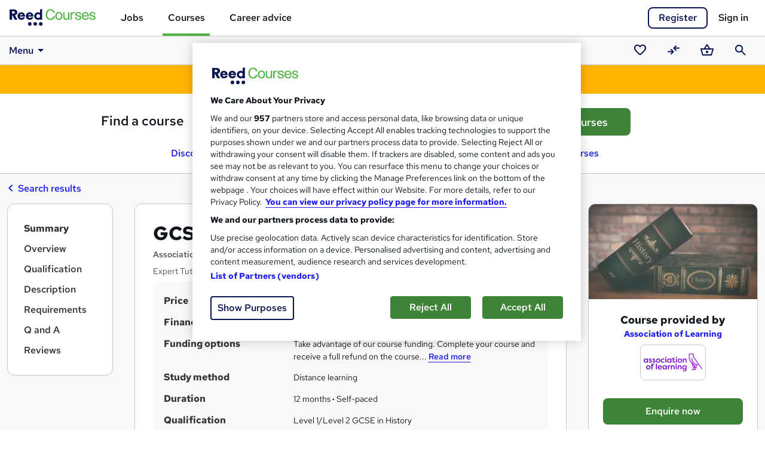

--- FILE ---
content_type: text/html; charset=utf-8
request_url: https://www.reed.co.uk/courses/gcse-history-601-8217-9/474033?itm_source=js_job_details&itm_medium=jobseeker&itm_campaign=recommended_courses_panel&itm_content=teaching_courses_474033
body_size: 48630
content:

<!DOCTYPE HTML>
<html lang="en">
<head>
        <!-- OneTrust Cookies Consent Notice start -->
        <script type="text/javascript" src="/courses/resources/responsive/js/lib/onetrust/consent/188cee29-2336-4bd7-8d57-25bcd588dc31/OtAutoBlock.js"></script>
        <script src="/courses/resources/responsive/js/lib/onetrust/scripttemplates/otSDKStub.js" type="text/javascript" charset="UTF-8" data-domain-script="188cee29-2336-4bd7-8d57-25bcd588dc31"></script>
        <!-- OneTrust Cookies Consent Notice end -->
        <!--OneTrust setup start-->
        <script type="text/javascript">
            window.cookieConsentEnabled = true

            function OptanonWrapper() { }

            var OneTrust = {
                geolocationResponse: {
                    countryCode: 'gb'
                }
            };
        </script>
        <!-- OneTrust setup end -->
    
    <meta charset="utf-8">
    <meta name="viewport" content="width=device-width, initial-scale=1">
    <title>GCSE History (601/8217/9) Course - Association of Learning | Reed.co.uk</title>

        <meta name="description" content="Take this GCSE History (601/8217/9) course and gain essential History skills today. Advance your career prospects with Reed Courses."/>

    <link rel="preload" as="font" type="font/woff2" href="https://fonts.gstatic.com/s/redhattext/v13/RrQXbohi_ic6B3yVSzGBrMxQaKct.woff2" crossorigin/>
    <link rel="preload" as="font" type="font/woff2" href="https://fonts.gstatic.com/s/redhattext/v13/RrQXbohi_ic6B3yVSzGBrMxQZqctI8w.woff2" crossorigin/>

    <link rel="stylesheet" href="/courses/resources/css/main.scss.css?v=T8Lxxs2afT96hiusi472UhfGFvtNYEe-GzLbzKv77Vo" />
    
    <!-- Le fav and touch icons -->
    <link rel="shortcut icon" href="/courses/resources/favicons/favicon.ico">
    <link rel="apple-touch-icon" sizes="180x180" href="/courses/resources/favicons/apple-touch-icon.png">
    <link rel="manifest" href="/courses/manifest.json">
    <link rel="mask-icon" href="/courses/resources/favicons/safari-pinned-tab.svg" color="#50b446">
    <meta name="msapplication-config" content="/courses/browserconfig.xml">
    <meta name="theme-color" content="#50b446">

    <!-- Open graph tags -->
    <meta property="og:title" content="GCSE History (601/8217/9)"/>
        <meta property="og:description" content="Begin a captivating journey through history with our GCSE History online course! Designed to align with UK curriculum standards, our flexible and accessible programme allows you to explore the past from the comfort of your home. Choose from engaging period studies and wider world depth studies, covering topics such as America&#x27;s expansion and conflicts of the 20th century. With unlimited tutor support and accessible study materials, you&#x27;ll receive the guidance needed to excel. Our experienced tutors are available to answer questions and provide feedback, ensuring support throughout your learning journey. Additionally, our study materials are designed for easy understanding, allowing you to learn conveniently at your own pace. Whether you&#x27;re looking to pursue higher education or simply want to expand your knowledge of the past, our GCSE History course provides a solid foundation for future success.">
    <meta property="og:url" content="https://www.reed.co.uk/courses/gcse-history-601-8217-9/474033"/>
    <meta property="og:type" content="website"/>
    <meta property="og:image" content="https://resources.reed.co.uk/courses/coursemedia/474033/9024a19c-5320-42f0-93bb-ccfe8e407f0c_cover.webp">

    <meta name="twitter:card" content="summary_large_image">


    <link rel="preconnect" href="https://cdn.jsdelivr.net" crossorigin/>
    <link rel="preconnect" href="https://www.googletagmanager.com"/>
    <link rel="preconnect" href="https://www.google-analytics.com"/>
    <link rel="preconnect" href="https://ajax.googleapis.com" crossorigin/>
    <link rel="preconnect" href="https://fonts.googleapis.com"/>
    
    <script async src="https://cdn.jsdelivr.net/npm/es-module-shims@1/dist/es-module-shims.min.js" crossorigin="anonymous"></script>
        <script type="importmap">
        {
            "imports": {
                "jquery": "https://cdn.jsdelivr.net/npm/jquery@3.7.1/+esm",
                "@popperjs/core": "https://cdn.jsdelivr.net/npm/@popperjs/core@2.11.8/dist/esm/popper.min.js",
                "bootstrap": "https://cdn.jsdelivr.net/npm/bootstrap@5.3.8/dist/js/bootstrap.esm.min.js",
                "vue": "https://cdn.jsdelivr.net/npm/vue@3.5.22/dist/vue.esm-browser.prod.js"
            }
        }
        </script>
    
    <link href="/courses/resources/js-build/layout.js?v=01-5Jv4-L7HirSJ30NunIM7TWai7elR3GrPoff3HJAk" rel="modulepreload"></link>
    
    <script>
        var dataLayer = dataLayer || [];
    </script>

    <script>

        dataLayer.push({
            'pageTitle': 'GCSE History (601/8217/9) Course - Association of Learning | Reed.co.uk',
            'pageUrl': window.location.pathname,
            'pageCategory': 'CourseDetailsPage',
            'candidateId': '',
            'candidateLoginState': 'loggedout',
            'candidateIsVerified': null,
            'userType': '',
            'candidateEmailOptIn': '',
            'data_page_category': 'course_details',
            'correlationUniqueUserId': '935333f2-2f89-4297-9548-e8bbf4be2112',
            'correlationDeviceId': 'b5cdf406-0c3d-49b3-8278-9814fce1cdaf',
            'codeType': 'net_core'
        });

        
    </script>

    
    <link href="/courses/resources/js-build/course.view.js?v=Y9_MAO2MsPPPXOhuaGEYdTlM7wpjunNet6umI1Y-hNc" rel="modulepreload"></link>

        <link rel="preload" as="image" media="(max-width: 767px)" href="https://resources.reed.co.uk/courses/coursemedia/474033/9024a19c-5320-42f0-93bb-ccfe8e407f0c_cover.webp" />
        <link rel="preload" as="image" media="(min-width: 768px)" href="https://resources.reed.co.uk/courses/coursemedia/474033/9024a19c-5320-42f0-93bb-ccfe8e407f0c_cover_thumb.webp" />

    <link rel="prefetch" as="style" href="/courses/resources/css/course-search.index.scss.css?v=nlIBnQYiHFfoRwYGvbUtgGrTB4dlbhm219EGcWbqXu0" />
    <link rel="prefetch" as="style" href="/courses/resources/css/home.index.scss.css?v=wX4zuGz5VqkskqWvmL-4t1_szsKAUrcoomDZ6joHcmY" />
    <link rel="stylesheet" href="/courses/resources/css/course.view.scss.css?v=JF1IHWdopzuh18bz6SHcAEGEHhgdpbVxumxqvI4L5bU" />
    <link rel="canonical" href="https://www.reed.co.uk/courses/gcse-history-601-8217-9/474033" />

    <script>
    dataLayer.push({
        'courseID': 474033,
        'courseProvider': 'Association of Learning',
        'courseName': 'GCSE History (601/8217/9)',
        'courseSubject': 'History',
        'coursePrice': '495',
        'courseType': 'distancelearning',
        'courseLeadType': 'advertiser',
        'courseDetailsCta': 'Enquiry',
        'courseLinkSource': '',
        'courseStatus': 'Live',
        'courseRegulatedStatus': 'regulated',
        'courseBadge': 'great_service',
        'isHigherEducation': false,
        'isUniversityProvider': false,
        'courseQualificationType': 'regulated_qualification',
        'isOnDemandHit': false
    });
</script>
        <script>
        var _addPage = 'https://www.reed.co.uk/courses/gcse-history-601-8217-9/474033?itm_source=js_job_details&amp;itm_medium=jobseeker&amp;itm_campaign=recommended_courses_panel&amp;itm_content=teaching_courses_474033';
        var _addKeyword = '';
        var _addSubjectIds = [274];

        var kvs = localStorage.getItem("_pdfps");
        var psegs = kvs ? JSON.parse(kvs) : [];
        window.streamampClientConfig = { "targets": { "permutive": psegs } };

        var googletag = googletag || {};
        googletag.cmd = googletag.cmd || [];
        
        googletag.cmd.push(function () { googletag.pubads().setTargeting('permutive', psegs); });
    </script>
    <script src="https://www.googletagservices.com/tag/js/gpt.js" async></script>


    <script type="application/ld+json">{"@type":"Product","@context":"http://schema.org","@id":"https://www.reed.co.uk/courses/gcse-history-601-8217-9/474033","name":"GCSE History (601/8217/9)","description":"Begin a captivating journey through history with our GCSE History online course! Designed to align with UK curriculum standards, our flexible and accessible programme allows you to explore the past from the comfort of your home. Choose from engaging period studies and wider world depth studies","productID":"474033","brand":{"@type":"Brand","name":"Association of Learning"},"image":["https://resources.reed.co.uk/courses/coursemedia/474033/9024a19c-5320-42f0-93bb-ccfe8e407f0c_cover.webp","https://resources.reed.co.uk/courses/providermedia/1965/1965_logo.png"],"offers":[{"@type":"Offer","category":"Paid","price":495.0,"priceCurrency":"GBP","availability":"https://schema.org/InStock","seller":{"@type":"Organization","@context":"http://schema.org","name":"Association of Learning","sameAs":["https://www.reed.co.uk/courses/provider-profiles/association-of-learning"],"aggregateRating":{"@type":"AggregateRating","ratingValue":4.7,"ratingCount":8}}}]}</script>

        <script type="application/ld+json">[{"@type":"BreadcrumbList","@context":"http://schema.org","itemListElement":[{"@type":"ListItem","position":1,"name":"History","item":"https://www.reed.co.uk/courses/history"}]},{"@type":"BreadcrumbList","@context":"http://schema.org","itemListElement":[{"@type":"ListItem","position":1,"name":"History","item":"https://www.reed.co.uk/courses/history"},{"@type":"ListItem","position":2,"name":"Medieval history","item":"https://www.reed.co.uk/courses/medieval-history"}]}]</script>

    <script type="application/ld+json">{"@type":"FAQPage","@context":"http://schema.org","mainEntity":[{"@type":"Question","name":"What does study method mean?","acceptedAnswer":{"@type":"Answer","text":"Study method describes the format in which the course will be delivered. At Reed Courses, courses are delivered in a number of ways, including <a href=\"/courses/online\">online courses</a>, where the course content can be accessed online remotely, and <a href=\"/courses/classroom\">classroom courses</a>, where courses are delivered in person at a classroom venue."}},{"@type":"Question","name":"What are CPD hours/points?","acceptedAnswer":{"@type":"Answer","text":"CPD stands for Continuing Professional Development. If you work in certain professions or for certain companies, your employer may require you to complete a number of CPD hours or points, per year. You can find a range of <a href=\"/courses/cpd\">CPD courses</a> on Reed Courses, many of which can be completed online.  "}},{"@type":"Question","name":"What is a 'regulated qualification'?","acceptedAnswer":{"@type":"Answer","text":"A regulated qualification is delivered by a learning institution which is regulated by a government body. In England, the government body which regulates courses is Ofqual. Ofqual regulated qualifications sit on the Regulated Qualifications Framework (RQF), which can help students understand how different qualifications in different fields compare to each other. The framework also helps students to understand what qualifications they need to progress towards a higher learning goal, such as a university degree or equivalent higher education award."}},{"@type":"Question","name":"What is an 'endorsed' course?","acceptedAnswer":{"@type":"Answer","text":"An endorsed course is a skills based course which has been checked over and approved by an independent awarding body.  Endorsed courses are not regulated so do not result in a qualification - however, the student can usually purchase a certificate showing the awarding body's logo if they wish. Certain awarding bodies - such as Quality Licence Scheme and TQUK - have developed endorsement schemes as a way to help students select the best skills based courses for them. "}}]}</script>

    <script>
        var googletag = googletag || {};
        googletag.cmd = googletag.cmd || [];

        googletag.cmd.push(function() {
            googletag.pubads().setTargeting('Courses_Keywords', 'gcse history (601/8217/9)');
        });

        googletag.cmd.push(function() {
            googletag.defineSlot('/18274819/CourseDetails_Unit1', [[468, 60], [728, 90]], 'div-gpt-ad-1533818714946-0').addService(googletag.pubads());
            googletag.pubads().enableSingleRequest();
            googletag.enableServices();
        });
    </script>

    
        <script type="text/plain" class="optanon-category-C0002">
            (function (h, o, t, j, a, r) {
                h.hj = h.hj ||
                    function () {
                        (h.hj.q = h.hj.q || []).push(arguments)
                    };
                h._hjSettings = { hjid: 162702, hjsv: 5 };
                a = o.getElementsByTagName('head')[0];
                r = o.createElement('script');
                r.async = 1;
                r.src = t + h._hjSettings.hjid + j + h._hjSettings.hjsv;
                a.appendChild(r);
            })(window, document, '//static.hotjar.com/c/hotjar-', '.js?sv=');
        </script>
    
        <!-- Braze -->
        <script type="text/plain" class="optanon-category-C0004">
            +function(a,p,P,b,y){a.appboy={};a.appboyQueue=[];for(var s="DeviceProperties Card Card.prototype.dismissCard Card.prototype.removeAllSubscriptions Card.prototype.removeSubscription Card.prototype.subscribeToClickedEvent Card.prototype.subscribeToDismissedEvent Banner CaptionedImage ClassicCard ControlCard ContentCards ContentCards.prototype.getUnviewedCardCount Feed Feed.prototype.getUnreadCardCount ControlMessage InAppMessage InAppMessage.SlideFrom InAppMessage.ClickAction InAppMessage.DismissType InAppMessage.OpenTarget InAppMessage.ImageStyle InAppMessage.Orientation InAppMessage.TextAlignment InAppMessage.CropType InAppMessage.prototype.closeMessage InAppMessage.prototype.removeAllSubscriptions InAppMessage.prototype.removeSubscription InAppMessage.prototype.subscribeToClickedEvent InAppMessage.prototype.subscribeToDismissedEvent FullScreenMessage ModalMessage HtmlMessage SlideUpMessage User User.Genders User.NotificationSubscriptionTypes User.prototype.addAlias User.prototype.addToCustomAttributeArray User.prototype.getUserId User.prototype.incrementCustomUserAttribute User.prototype.removeFromCustomAttributeArray User.prototype.setAvatarImageUrl User.prototype.setCountry User.prototype.setCustomLocationAttribute User.prototype.setCustomUserAttribute User.prototype.setDateOfBirth User.prototype.setEmail User.prototype.setEmailNotificationSubscriptionType User.prototype.setFirstName User.prototype.setGender User.prototype.setHomeCity User.prototype.setLanguage User.prototype.setLastKnownLocation User.prototype.setLastName User.prototype.setPhoneNumber User.prototype.setPushNotificationSubscriptionType InAppMessageButton InAppMessageButton.prototype.removeAllSubscriptions InAppMessageButton.prototype.removeSubscription InAppMessageButton.prototype.subscribeToClickedEvent display display.automaticallyShowNewInAppMessages display.destroyFeed display.hideContentCards display.showContentCards display.showFeed display.showInAppMessage display.toggleContentCards display.toggleFeed changeUser destroy getDeviceId initialize isPushBlocked isPushGranted isPushPermissionGranted isPushSupported logCardClick logCardDismissal logCardImpressions logContentCardsDisplayed logCustomEvent logFeedDisplayed logInAppMessageButtonClick logInAppMessageClick logInAppMessageHtmlClick logInAppMessageImpression logPurchase openSession registerAppboyPushMessages removeAllSubscriptions removeSubscription requestContentCardsRefresh requestFeedRefresh requestImmediateDataFlush resumeWebTracking setLogger stopWebTracking subscribeToContentCardsUpdates subscribeToFeedUpdates subscribeToInAppMessage subscribeToNewInAppMessages toggleAppboyLogging trackLocation unregisterAppboyPushMessages wipeData".split(" "),i=0;i<s.length;i++){for(var m=s[i],k=a.appboy,l=m.split("."),j=0;j<l.length-1;j++)k=k[l[j]];k[l[j]]=(new Function("return function "+m.replace(/\./g,"_")+"(){window.appboyQueue.push(arguments); return true}"))()}window.appboy.getCachedContentCards=function(){return new window.appboy.ContentCards};window.appboy.getCachedFeed=function(){return new window.appboy.Feed};window.appboy.getUser=function(){return new window.appboy.User};(y=p.createElement(P)).type='text/javascript';
                y.src='https://js.appboycdn.com/web-sdk/3.2/appboy.min.js';
                y.async=1;(b=p.getElementsByTagName(P)[0]).parentNode.insertBefore(y,b)
            }(window,document,'script');

            var options = {
                baseUrl: 'https://sdk.fra-01.braze.eu',
                manageServiceWorkerExternally: true
            };


            appboy.initialize('20705c3f-0f6e-4a46-9696-871849d8388b', options);


            appboy.display.automaticallyShowNewInAppMessages();
            appboy.openSession();

        </script>

    <!-- Google Tag Manager -->
    <script>
        (function (w, d, s, l, i) {
            w[l] = w[l] || [];
            w[l].push({ 'gtm.start': new Date().getTime(), event: 'gtm.js' });
            var f = d.getElementsByTagName(s)[0],
                j = d.createElement(s),
                dl = l != 'dataLayer' ? '&l=' + l : '';
            j.setAttributeNode(d.createAttribute('data-ot-ignore'));
            j.async = true;
            j.src = '//www.googletagmanager.com/gtm.js?id=' + i + dl;
            f.parentNode.insertBefore(j, f);
        })(window, document, 'script', 'dataLayer', 'GTM-WLBB');
    </script>
    <!-- End Google Tag Manager -->
</head>

<body>
    <!-- Google Tag Manager No Script -->
    <noscript>
        <iframe src="//www.googletagmanager.com/ns.html?id=GTM-WLBB" height="0" width="0" style="display:none;visibility:hidden" title="Google tagmanager"></iframe>
    </noscript>
    <!-- End Google Tag Manager No Script -->
    <!-- AWIN -->
    <script type="text/plain" class="optanon-category-C0002">
        var queryString = window.location.search;
        var urlParams = new URLSearchParams(queryString);
        var awinQueryString = urlParams.get("awc");
        var xhr = new XMLHttpRequest();
        if (awinQueryString) {
            xhr.open('POST', '/courses/home/createawincookie', true);
            xhr.setRequestHeader('Content-Type', 'application/x-www-form-urlencoded');
            xhr.send('awinQueryString=' + encodeURIComponent(awinQueryString));
        }
    </script>
    <!-- End AWIN -->
    
    <div id="site-wrapper">
        <a href="#main" class="skip-nav">Skip to content</a>
        <div id="site-canvas">
            <header id="mainHeader">
                <div id="site-menu" tabindex="-1">
                    <button id="navCloseBtn" v-on:click="toggleSideNav" aria-label="Close navigation">&times;</button>
                    <ul class="site-menu">
                        <li class="jobs tld">
                            <a href="/" title="Jobs" class="gtmNavMenu">Jobs</a>
                        </li>
                        <li class="courses tld">
                            <a href="/courses/" title="Courses" class="gtmNavMenu"><strong>Courses</strong></a>
                        </li>
                        <li class="career-advice tld">
                            <a href="/career-advice" title="Career advice" class="gtmNavMenu">Career advice</a>
                        </li>
                        <li class="gft">
                            <p class="gift">Looking for a gift?</p>
                            <a href="/courses/gift-vouchers" title="giftVoucher" class="gtmNavMenu"><strong>Buy a gift voucher</strong></a>
                        </li>
                    </ul>
                </div>
                <div id="overlay" class="overlay" v-on:click="hideSideNav"></div>

                <nav aria-label="Main navigation">
                    <div id="navbar" class="navbar navbar-light">
                            <div class="navbar-wrap">
                                <div class="container-fluid clearfix">
                                    <div class="container-max-width clearfix">
                                        <button id="menu-icon" v-on:click="toggleSideNav" aria-label="Open navigation">
                                            <svg class="reed-icon-md icon-menu"><use href="#menu"></use></svg>
                                        </button>
                                        <div id="mainNav">
                                            <div id="navBrand">
                                                <a href="/courses/" class="navbar-brand" title="Reed.co.uk" aria-label="Reed.co.uk"
                                                   onclick="dataLayer.push({ 'event': 'gtmClick', 'data_page_component': 'top_navigation', 'data_element': 'courses_logo' });">
                                                        <svg class="reed-icon-md icon-reed-courses"><use href="#reed_courses"></use></svg>
                                                </a>
                                            </div>
                                            <div id="mainMenu">
                                                <ul class="nav navbar-nav">
                                                    <li class="nav-item">
                                                        <a href="/" class="nav-link" data-page-component="top_navigation" data-element="jobs">Jobs</a>
                                                    </li>
                                                    <li class="nav-item active">
                                                        <a href="/courses/" class="nav-link" data-page-component="top_navigation" data-element="courses">Courses</a>
                                                    </li>
                                                    <li class="nav-item">
                                                        <a href="/career-advice/" class="nav-link" data-page-component="top_navigation" data-element="career_advice">Career advice</a>
                                                    </li>
                                                </ul>
                                            </div>
                                        </div>
                                        <div id="accountHeader" class="dropdown-container">
                                                <div id="signInRegister" class="clearfix">
                                                    <a href="/courses/account/signin?returnUrl=/courses/gcse-history-601-8217-9/474033&amp;register=true" id="headerRegister" rel="nofollow" data-qa="headerRegisterLink" data-page-component="top_navigation" data-element="register" class="btn btn-secondary btn-register" >Register</a>
                                                    <a href="/courses/account/signin?returnUrl=/courses/gcse-history-601-8217-9/474033" id="headerSignIn" rel="nofollow" data-qa="headerSignInLink" data-page-component="top_navigation" data-element="sign_in" class="btn-navbar-signin">Sign in</a>
                                                </div>
                                        </div>
                                    </div>
                                </div>
                            </div>
                                <div id="subNav" :style="{ position: (scrolledTop ? 'relative' : 'fixed'), top: (scrolledTop ? 0 : subNavTop) }">
                                    <div id="subNavBg"></div>
                                    <div class="container-fluid clearfix">
                                        <div class="container-max-width clearfix">
                                            <div v-click-outside="closeOpenDropdowns">
                                                
<nav id="navbarMegaNav" aria-label="Dropdown" v-click-outside="mn_closeAllMenus">
	<div class="dropdown ps-3 ps-md-0" v-on:keydown.left.exact.prevent="mn_closeMenu($event, true)">

		<a id="navbarMegaNav_tRoot" class="dropdown-item" role="button" data-bs-toggle="dropdown" data-bs-auto-close="false"
		   aria-haspopup="true" aria-expanded="false" aria-controls="navbarMegaNav_mRoot" href="#">
			Menu<svg class="reed-icon-md icon-arrow-drop-down"><use href="#arrow_drop_down"></use></svg>
		</a>
		<div id="navbarMegaNav_mRoot" class="dropdown-menu" role="menu" aria-label="Dropdown">
			<div class="mn-flex-menu">
				<ul class="mn-flex-body">

					<li class="dropend">
						

<a class="dropdown-item mn-toggle" role="menuitem button" aria-haspopup="true" aria-expanded="false"
   aria-controls="navbarMegaNav_mExplore" href="/courses/all" 
   
   v-on:click.prevent="mn_toggleMenu" v-on:keydown.right.exact.prevent="mn_openMenu($event, true)">
    Explore courses
    <svg class="reed-icon-md icon-chevron-right"><use href="#chevron_right"></use></svg>
</a>
<a class="mn-toggle-hidden" aria-hidden="true" role="button" tabindex="-1" data-bs-toggle="dropdown" data-bs-auto-close="false" href="#">Open sub-menu</a>
						<div id="navbarMegaNav_mExplore" class="dropdown-menu" role="menu" aria-label="Explore courses">
							<div class="mn-flex-menu">
								
<ul class="mn-flex-header">
    <li class="mn-backlink-container">
        <a class="dropdown-item mn-backlink" role="menuitem button" href="#"
           v-on:keydown.enter.exact.prevent="mn_closeMenu($event, true)" v-on:click.prevent="mn_closeMenu($event, true)">
            <svg class="reed-icon-md icon-chevron-left"><use href="#chevron_left"></use></svg>
            Back
        </a>
    </li>
    <li><label class="dropdown-header">Explore courses</label></li>
</ul>
								<ul class="mn-flex-body">
									<li><a class="dropdown-item" role="menuitem" href="/courses/featured">Featured courses</a></li>
									<li><a class="dropdown-item" role="menuitem" href="/courses/trending">Trending courses</a></li>
									<li><a class="dropdown-item" role="menuitem" href="/courses/free">Free courses</a></li>
									<li><a class="dropdown-item" role="menuitem" href="/courses/online">Online courses</a></li>
								</ul>
							</div>
						</div>
					</li>

                    <li class="dropend">
	                    

<a class="dropdown-item mn-toggle" role="menuitem button" aria-haspopup="true" aria-expanded="false"
   aria-controls="navbarMegaNav_mSubjects" href="/courses/directory" 
   
   v-on:click.prevent="mn_toggleMenu" v-on:keydown.right.exact.prevent="mn_openMenu($event, true)">
    Subjects
    <svg class="reed-icon-md icon-chevron-right"><use href="#chevron_right"></use></svg>
</a>
<a class="mn-toggle-hidden" aria-hidden="true" role="button" tabindex="-1" data-bs-toggle="dropdown" data-bs-auto-close="false" href="#">Open sub-menu</a>
                        <div id="navbarMegaNav_mSubjects" class="dropdown-menu" role="menu" aria-label="Subjects" data-mn-load-subjects="true">
	                        <div class="mn-flex-menu">
		                        
<ul class="mn-flex-header">
    <li class="mn-backlink-container">
        <a class="dropdown-item mn-backlink" role="menuitem button" href="#"
           v-on:keydown.enter.exact.prevent="mn_closeMenu($event, true)" v-on:click.prevent="mn_closeMenu($event, true)">
            <svg class="reed-icon-md icon-chevron-left"><use href="#chevron_left"></use></svg>
            Back
        </a>
    </li>
    <li><label class="dropdown-header">Subjects</label></li>
</ul>
		                        <ul class="mn-flex-body">
					                        <li class="dropend">
						                        

<a class="dropdown-item mn-toggle" role="menuitem button" aria-haspopup="true" aria-expanded="false"
   aria-controls="navbarMegaNav_ms966" href="/courses/accounting-and-finance" data-page-component="sub_navigation" data-element="Accounting and finance" data-subject-id="966"
   
   v-on:click.prevent="mn_toggleMenu" v-on:keydown.right.exact.prevent="mn_openMenu($event, true)">
    Accounting and finance
    <svg class="reed-icon-md icon-chevron-right"><use href="#chevron_right"></use></svg>
</a>
<a class="mn-toggle-hidden" aria-hidden="true" role="button" tabindex="-1" data-bs-toggle="dropdown" data-bs-auto-close="false" href="#">Open sub-menu</a>

						                        <div id="navbarMegaNav_ms966" class="dropdown-menu" role="menu" aria-label="Accounting and finance subjects">
							                        <mega-nav-subject-menu id-prefix="navbarMegaNav" v-bind:parent-subject="mn_subjects ? mn_subjects.find(s => s.subjectId === 966) : null"></mega-nav-subject-menu>
						                        </div>
					                        </li>
					                        <li class="dropend">
						                        

<a class="dropdown-item mn-toggle" role="menuitem button" aria-haspopup="true" aria-expanded="false"
   aria-controls="navbarMegaNav_ms2" href="/courses/administration" data-page-component="sub_navigation" data-element="Administration" data-subject-id="2"
   
   v-on:click.prevent="mn_toggleMenu" v-on:keydown.right.exact.prevent="mn_openMenu($event, true)">
    Administration
    <svg class="reed-icon-md icon-chevron-right"><use href="#chevron_right"></use></svg>
</a>
<a class="mn-toggle-hidden" aria-hidden="true" role="button" tabindex="-1" data-bs-toggle="dropdown" data-bs-auto-close="false" href="#">Open sub-menu</a>

						                        <div id="navbarMegaNav_ms2" class="dropdown-menu" role="menu" aria-label="Administration subjects">
							                        <mega-nav-subject-menu id-prefix="navbarMegaNav" v-bind:parent-subject="mn_subjects ? mn_subjects.find(s => s.subjectId === 2) : null"></mega-nav-subject-menu>
						                        </div>
					                        </li>
					                        <li class="dropend">
						                        

<a class="dropdown-item mn-toggle" role="menuitem button" aria-haspopup="true" aria-expanded="false"
   aria-controls="navbarMegaNav_ms3" href="/courses/agricultural-science" data-page-component="sub_navigation" data-element="Agricultural science" data-subject-id="3"
   
   v-on:click.prevent="mn_toggleMenu" v-on:keydown.right.exact.prevent="mn_openMenu($event, true)">
    Agricultural science
    <svg class="reed-icon-md icon-chevron-right"><use href="#chevron_right"></use></svg>
</a>
<a class="mn-toggle-hidden" aria-hidden="true" role="button" tabindex="-1" data-bs-toggle="dropdown" data-bs-auto-close="false" href="#">Open sub-menu</a>

						                        <div id="navbarMegaNav_ms3" class="dropdown-menu" role="menu" aria-label="Agricultural science subjects">
							                        <mega-nav-subject-menu id-prefix="navbarMegaNav" v-bind:parent-subject="mn_subjects ? mn_subjects.find(s => s.subjectId === 3) : null"></mega-nav-subject-menu>
						                        </div>
					                        </li>
					                        <li class="dropend">
						                        

<a class="dropdown-item mn-toggle" role="menuitem button" aria-haspopup="true" aria-expanded="false"
   aria-controls="navbarMegaNav_ms4" href="/courses/animal-care" data-page-component="sub_navigation" data-element="Animal care" data-subject-id="4"
   
   v-on:click.prevent="mn_toggleMenu" v-on:keydown.right.exact.prevent="mn_openMenu($event, true)">
    Animal care
    <svg class="reed-icon-md icon-chevron-right"><use href="#chevron_right"></use></svg>
</a>
<a class="mn-toggle-hidden" aria-hidden="true" role="button" tabindex="-1" data-bs-toggle="dropdown" data-bs-auto-close="false" href="#">Open sub-menu</a>

						                        <div id="navbarMegaNav_ms4" class="dropdown-menu" role="menu" aria-label="Animal care subjects">
							                        <mega-nav-subject-menu id-prefix="navbarMegaNav" v-bind:parent-subject="mn_subjects ? mn_subjects.find(s => s.subjectId === 4) : null"></mega-nav-subject-menu>
						                        </div>
					                        </li>
					                        <li class="dropend">
						                        

<a class="dropdown-item mn-toggle" role="menuitem button" aria-haspopup="true" aria-expanded="false"
   aria-controls="navbarMegaNav_ms5" href="/courses/archaeology" data-page-component="sub_navigation" data-element="Archaeology" data-subject-id="5"
   
   v-on:click.prevent="mn_toggleMenu" v-on:keydown.right.exact.prevent="mn_openMenu($event, true)">
    Archaeology
    <svg class="reed-icon-md icon-chevron-right"><use href="#chevron_right"></use></svg>
</a>
<a class="mn-toggle-hidden" aria-hidden="true" role="button" tabindex="-1" data-bs-toggle="dropdown" data-bs-auto-close="false" href="#">Open sub-menu</a>

						                        <div id="navbarMegaNav_ms5" class="dropdown-menu" role="menu" aria-label="Archaeology subjects">
							                        <mega-nav-subject-menu id-prefix="navbarMegaNav" v-bind:parent-subject="mn_subjects ? mn_subjects.find(s => s.subjectId === 5) : null"></mega-nav-subject-menu>
						                        </div>
					                        </li>
					                        <li class="dropend">
						                        

<a class="dropdown-item mn-toggle" role="menuitem button" aria-haspopup="true" aria-expanded="false"
   aria-controls="navbarMegaNav_ms970" href="/courses/art-humanities" data-page-component="sub_navigation" data-element="Art and humanities" data-subject-id="970"
   
   v-on:click.prevent="mn_toggleMenu" v-on:keydown.right.exact.prevent="mn_openMenu($event, true)">
    Art and humanities
    <svg class="reed-icon-md icon-chevron-right"><use href="#chevron_right"></use></svg>
</a>
<a class="mn-toggle-hidden" aria-hidden="true" role="button" tabindex="-1" data-bs-toggle="dropdown" data-bs-auto-close="false" href="#">Open sub-menu</a>

						                        <div id="navbarMegaNav_ms970" class="dropdown-menu" role="menu" aria-label="Art and humanities subjects">
							                        <mega-nav-subject-menu id-prefix="navbarMegaNav" v-bind:parent-subject="mn_subjects ? mn_subjects.find(s => s.subjectId === 970) : null"></mega-nav-subject-menu>
						                        </div>
					                        </li>
					                        <li class="dropend">
						                        

<a class="dropdown-item mn-toggle" role="menuitem button" aria-haspopup="true" aria-expanded="false"
   aria-controls="navbarMegaNav_ms8" href="/courses/biology" data-page-component="sub_navigation" data-element="Biology" data-subject-id="8"
   
   v-on:click.prevent="mn_toggleMenu" v-on:keydown.right.exact.prevent="mn_openMenu($event, true)">
    Biology
    <svg class="reed-icon-md icon-chevron-right"><use href="#chevron_right"></use></svg>
</a>
<a class="mn-toggle-hidden" aria-hidden="true" role="button" tabindex="-1" data-bs-toggle="dropdown" data-bs-auto-close="false" href="#">Open sub-menu</a>

						                        <div id="navbarMegaNav_ms8" class="dropdown-menu" role="menu" aria-label="Biology subjects">
							                        <mega-nav-subject-menu id-prefix="navbarMegaNav" v-bind:parent-subject="mn_subjects ? mn_subjects.find(s => s.subjectId === 8) : null"></mega-nav-subject-menu>
						                        </div>
					                        </li>
					                        <li class="dropend">
						                        

<a class="dropdown-item mn-toggle" role="menuitem button" aria-haspopup="true" aria-expanded="false"
   aria-controls="navbarMegaNav_ms9" href="/courses/business" data-page-component="sub_navigation" data-element="Business" data-subject-id="9"
   
   v-on:click.prevent="mn_toggleMenu" v-on:keydown.right.exact.prevent="mn_openMenu($event, true)">
    Business
    <svg class="reed-icon-md icon-chevron-right"><use href="#chevron_right"></use></svg>
</a>
<a class="mn-toggle-hidden" aria-hidden="true" role="button" tabindex="-1" data-bs-toggle="dropdown" data-bs-auto-close="false" href="#">Open sub-menu</a>

						                        <div id="navbarMegaNav_ms9" class="dropdown-menu" role="menu" aria-label="Business subjects">
							                        <mega-nav-subject-menu id-prefix="navbarMegaNav" v-bind:parent-subject="mn_subjects ? mn_subjects.find(s => s.subjectId === 9) : null"></mega-nav-subject-menu>
						                        </div>
					                        </li>
					                        <li class="dropend">
						                        

<a class="dropdown-item mn-toggle" role="menuitem button" aria-haspopup="true" aria-expanded="false"
   aria-controls="navbarMegaNav_ms257" href="/courses/care-training" data-page-component="sub_navigation" data-element="Care" data-subject-id="257"
   
   v-on:click.prevent="mn_toggleMenu" v-on:keydown.right.exact.prevent="mn_openMenu($event, true)">
    Care
    <svg class="reed-icon-md icon-chevron-right"><use href="#chevron_right"></use></svg>
</a>
<a class="mn-toggle-hidden" aria-hidden="true" role="button" tabindex="-1" data-bs-toggle="dropdown" data-bs-auto-close="false" href="#">Open sub-menu</a>

						                        <div id="navbarMegaNav_ms257" class="dropdown-menu" role="menu" aria-label="Care subjects">
							                        <mega-nav-subject-menu id-prefix="navbarMegaNav" v-bind:parent-subject="mn_subjects ? mn_subjects.find(s => s.subjectId === 257) : null"></mega-nav-subject-menu>
						                        </div>
					                        </li>
					                        <li class="dropend">
						                        

<a class="dropdown-item mn-toggle" role="menuitem button" aria-haspopup="true" aria-expanded="false"
   aria-controls="navbarMegaNav_ms31" href="/courses/career-progression" data-page-component="sub_navigation" data-element="Career progression" data-subject-id="31"
   
   v-on:click.prevent="mn_toggleMenu" v-on:keydown.right.exact.prevent="mn_openMenu($event, true)">
    Career progression
    <svg class="reed-icon-md icon-chevron-right"><use href="#chevron_right"></use></svg>
</a>
<a class="mn-toggle-hidden" aria-hidden="true" role="button" tabindex="-1" data-bs-toggle="dropdown" data-bs-auto-close="false" href="#">Open sub-menu</a>

						                        <div id="navbarMegaNav_ms31" class="dropdown-menu" role="menu" aria-label="Career progression subjects">
							                        <mega-nav-subject-menu id-prefix="navbarMegaNav" v-bind:parent-subject="mn_subjects ? mn_subjects.find(s => s.subjectId === 31) : null"></mega-nav-subject-menu>
						                        </div>
					                        </li>
					                        <li class="dropend">
						                        

<a class="dropdown-item mn-toggle" role="menuitem button" aria-haspopup="true" aria-expanded="false"
   aria-controls="navbarMegaNav_ms10" href="/courses/chemistry" data-page-component="sub_navigation" data-element="Chemistry" data-subject-id="10"
   
   v-on:click.prevent="mn_toggleMenu" v-on:keydown.right.exact.prevent="mn_openMenu($event, true)">
    Chemistry
    <svg class="reed-icon-md icon-chevron-right"><use href="#chevron_right"></use></svg>
</a>
<a class="mn-toggle-hidden" aria-hidden="true" role="button" tabindex="-1" data-bs-toggle="dropdown" data-bs-auto-close="false" href="#">Open sub-menu</a>

						                        <div id="navbarMegaNav_ms10" class="dropdown-menu" role="menu" aria-label="Chemistry subjects">
							                        <mega-nav-subject-menu id-prefix="navbarMegaNav" v-bind:parent-subject="mn_subjects ? mn_subjects.find(s => s.subjectId === 10) : null"></mega-nav-subject-menu>
						                        </div>
					                        </li>
					                        <li class="dropend">
						                        

<a class="dropdown-item mn-toggle" role="menuitem button" aria-haspopup="true" aria-expanded="false"
   aria-controls="navbarMegaNav_ms609" href="/courses/childcare" data-page-component="sub_navigation" data-element="Childcare" data-subject-id="609"
   
   v-on:click.prevent="mn_toggleMenu" v-on:keydown.right.exact.prevent="mn_openMenu($event, true)">
    Childcare
    <svg class="reed-icon-md icon-chevron-right"><use href="#chevron_right"></use></svg>
</a>
<a class="mn-toggle-hidden" aria-hidden="true" role="button" tabindex="-1" data-bs-toggle="dropdown" data-bs-auto-close="false" href="#">Open sub-menu</a>

						                        <div id="navbarMegaNav_ms609" class="dropdown-menu" role="menu" aria-label="Childcare subjects">
							                        <mega-nav-subject-menu id-prefix="navbarMegaNav" v-bind:parent-subject="mn_subjects ? mn_subjects.find(s => s.subjectId === 609) : null"></mega-nav-subject-menu>
						                        </div>
					                        </li>
					                        <li class="dropend">
						                        

<a class="dropdown-item mn-toggle" role="menuitem button" aria-haspopup="true" aria-expanded="false"
   aria-controls="navbarMegaNav_ms300" href="/courses/learn-coding" data-page-component="sub_navigation" data-element="Coding" data-subject-id="300"
   
   v-on:click.prevent="mn_toggleMenu" v-on:keydown.right.exact.prevent="mn_openMenu($event, true)">
    Coding
    <svg class="reed-icon-md icon-chevron-right"><use href="#chevron_right"></use></svg>
</a>
<a class="mn-toggle-hidden" aria-hidden="true" role="button" tabindex="-1" data-bs-toggle="dropdown" data-bs-auto-close="false" href="#">Open sub-menu</a>

						                        <div id="navbarMegaNav_ms300" class="dropdown-menu" role="menu" aria-label="Coding subjects">
							                        <mega-nav-subject-menu id-prefix="navbarMegaNav" v-bind:parent-subject="mn_subjects ? mn_subjects.find(s => s.subjectId === 300) : null"></mega-nav-subject-menu>
						                        </div>
					                        </li>
					                        <li class="dropend">
						                        

<a class="dropdown-item mn-toggle" role="menuitem button" aria-haspopup="true" aria-expanded="false"
   aria-controls="navbarMegaNav_ms11" href="/courses/construction-training" data-page-component="sub_navigation" data-element="Construction" data-subject-id="11"
   
   v-on:click.prevent="mn_toggleMenu" v-on:keydown.right.exact.prevent="mn_openMenu($event, true)">
    Construction
    <svg class="reed-icon-md icon-chevron-right"><use href="#chevron_right"></use></svg>
</a>
<a class="mn-toggle-hidden" aria-hidden="true" role="button" tabindex="-1" data-bs-toggle="dropdown" data-bs-auto-close="false" href="#">Open sub-menu</a>

						                        <div id="navbarMegaNav_ms11" class="dropdown-menu" role="menu" aria-label="Construction subjects">
							                        <mega-nav-subject-menu id-prefix="navbarMegaNav" v-bind:parent-subject="mn_subjects ? mn_subjects.find(s => s.subjectId === 11) : null"></mega-nav-subject-menu>
						                        </div>
					                        </li>
					                        <li class="dropend">
						                        

<a class="dropdown-item mn-toggle" role="menuitem button" aria-haspopup="true" aria-expanded="false"
   aria-controls="navbarMegaNav_ms13" href="/courses/design" data-page-component="sub_navigation" data-element="Design" data-subject-id="13"
   
   v-on:click.prevent="mn_toggleMenu" v-on:keydown.right.exact.prevent="mn_openMenu($event, true)">
    Design
    <svg class="reed-icon-md icon-chevron-right"><use href="#chevron_right"></use></svg>
</a>
<a class="mn-toggle-hidden" aria-hidden="true" role="button" tabindex="-1" data-bs-toggle="dropdown" data-bs-auto-close="false" href="#">Open sub-menu</a>

						                        <div id="navbarMegaNav_ms13" class="dropdown-menu" role="menu" aria-label="Design subjects">
							                        <mega-nav-subject-menu id-prefix="navbarMegaNav" v-bind:parent-subject="mn_subjects ? mn_subjects.find(s => s.subjectId === 13) : null"></mega-nav-subject-menu>
						                        </div>
					                        </li>
					                        <li class="dropend">
						                        

<a class="dropdown-item mn-toggle" role="menuitem button" aria-haspopup="true" aria-expanded="false"
   aria-controls="navbarMegaNav_ms14" href="/courses/driving" data-page-component="sub_navigation" data-element="Driving" data-subject-id="14"
   
   v-on:click.prevent="mn_toggleMenu" v-on:keydown.right.exact.prevent="mn_openMenu($event, true)">
    Driving
    <svg class="reed-icon-md icon-chevron-right"><use href="#chevron_right"></use></svg>
</a>
<a class="mn-toggle-hidden" aria-hidden="true" role="button" tabindex="-1" data-bs-toggle="dropdown" data-bs-auto-close="false" href="#">Open sub-menu</a>

						                        <div id="navbarMegaNav_ms14" class="dropdown-menu" role="menu" aria-label="Driving subjects">
							                        <mega-nav-subject-menu id-prefix="navbarMegaNav" v-bind:parent-subject="mn_subjects ? mn_subjects.find(s => s.subjectId === 14) : null"></mega-nav-subject-menu>
						                        </div>
					                        </li>
					                        <li class="dropend">
						                        

<a class="dropdown-item mn-toggle" role="menuitem button" aria-haspopup="true" aria-expanded="false"
   aria-controls="navbarMegaNav_ms15" href="/courses/ecology" data-page-component="sub_navigation" data-element="Ecology" data-subject-id="15"
   
   v-on:click.prevent="mn_toggleMenu" v-on:keydown.right.exact.prevent="mn_openMenu($event, true)">
    Ecology
    <svg class="reed-icon-md icon-chevron-right"><use href="#chevron_right"></use></svg>
</a>
<a class="mn-toggle-hidden" aria-hidden="true" role="button" tabindex="-1" data-bs-toggle="dropdown" data-bs-auto-close="false" href="#">Open sub-menu</a>

						                        <div id="navbarMegaNav_ms15" class="dropdown-menu" role="menu" aria-label="Ecology subjects">
							                        <mega-nav-subject-menu id-prefix="navbarMegaNav" v-bind:parent-subject="mn_subjects ? mn_subjects.find(s => s.subjectId === 15) : null"></mega-nav-subject-menu>
						                        </div>
					                        </li>
					                        <li class="dropend">
						                        

<a class="dropdown-item mn-toggle" role="menuitem button" aria-haspopup="true" aria-expanded="false"
   aria-controls="navbarMegaNav_ms18" href="/courses/energy" data-page-component="sub_navigation" data-element="Energy" data-subject-id="18"
   
   v-on:click.prevent="mn_toggleMenu" v-on:keydown.right.exact.prevent="mn_openMenu($event, true)">
    Energy
    <svg class="reed-icon-md icon-chevron-right"><use href="#chevron_right"></use></svg>
</a>
<a class="mn-toggle-hidden" aria-hidden="true" role="button" tabindex="-1" data-bs-toggle="dropdown" data-bs-auto-close="false" href="#">Open sub-menu</a>

						                        <div id="navbarMegaNav_ms18" class="dropdown-menu" role="menu" aria-label="Energy subjects">
							                        <mega-nav-subject-menu id-prefix="navbarMegaNav" v-bind:parent-subject="mn_subjects ? mn_subjects.find(s => s.subjectId === 18) : null"></mega-nav-subject-menu>
						                        </div>
					                        </li>
					                        <li class="dropend">
						                        

<a class="dropdown-item mn-toggle" role="menuitem button" aria-haspopup="true" aria-expanded="false"
   aria-controls="navbarMegaNav_ms17" href="/courses/engineering" data-page-component="sub_navigation" data-element="Engineering" data-subject-id="17"
   
   v-on:click.prevent="mn_toggleMenu" v-on:keydown.right.exact.prevent="mn_openMenu($event, true)">
    Engineering
    <svg class="reed-icon-md icon-chevron-right"><use href="#chevron_right"></use></svg>
</a>
<a class="mn-toggle-hidden" aria-hidden="true" role="button" tabindex="-1" data-bs-toggle="dropdown" data-bs-auto-close="false" href="#">Open sub-menu</a>

						                        <div id="navbarMegaNav_ms17" class="dropdown-menu" role="menu" aria-label="Engineering subjects">
							                        <mega-nav-subject-menu id-prefix="navbarMegaNav" v-bind:parent-subject="mn_subjects ? mn_subjects.find(s => s.subjectId === 17) : null"></mega-nav-subject-menu>
						                        </div>
					                        </li>
					                        <li class="dropend">
						                        

<a class="dropdown-item mn-toggle" role="menuitem button" aria-haspopup="true" aria-expanded="false"
   aria-controls="navbarMegaNav_ms19" href="/courses/learn-english" data-page-component="sub_navigation" data-element="English" data-subject-id="19"
   
   v-on:click.prevent="mn_toggleMenu" v-on:keydown.right.exact.prevent="mn_openMenu($event, true)">
    English
    <svg class="reed-icon-md icon-chevron-right"><use href="#chevron_right"></use></svg>
</a>
<a class="mn-toggle-hidden" aria-hidden="true" role="button" tabindex="-1" data-bs-toggle="dropdown" data-bs-auto-close="false" href="#">Open sub-menu</a>

						                        <div id="navbarMegaNav_ms19" class="dropdown-menu" role="menu" aria-label="English subjects">
							                        <mega-nav-subject-menu id-prefix="navbarMegaNav" v-bind:parent-subject="mn_subjects ? mn_subjects.find(s => s.subjectId === 19) : null"></mega-nav-subject-menu>
						                        </div>
					                        </li>
					                        <li class="dropend">
						                        

<a class="dropdown-item mn-toggle" role="menuitem button" aria-haspopup="true" aria-expanded="false"
   aria-controls="navbarMegaNav_ms7" href="/courses/fashion-beauty" data-page-component="sub_navigation" data-element="Fashion and beauty" data-subject-id="7"
   
   v-on:click.prevent="mn_toggleMenu" v-on:keydown.right.exact.prevent="mn_openMenu($event, true)">
    Fashion and beauty
    <svg class="reed-icon-md icon-chevron-right"><use href="#chevron_right"></use></svg>
</a>
<a class="mn-toggle-hidden" aria-hidden="true" role="button" tabindex="-1" data-bs-toggle="dropdown" data-bs-auto-close="false" href="#">Open sub-menu</a>

						                        <div id="navbarMegaNav_ms7" class="dropdown-menu" role="menu" aria-label="Fashion and beauty subjects">
							                        <mega-nav-subject-menu id-prefix="navbarMegaNav" v-bind:parent-subject="mn_subjects ? mn_subjects.find(s => s.subjectId === 7) : null"></mega-nav-subject-menu>
						                        </div>
					                        </li>
					                        <li class="dropend">
						                        

<a class="dropdown-item mn-toggle" role="menuitem button" aria-haspopup="true" aria-expanded="false"
   aria-controls="navbarMegaNav_ms968" href="/courses/fitness" data-page-component="sub_navigation" data-element="Fitness" data-subject-id="968"
   
   v-on:click.prevent="mn_toggleMenu" v-on:keydown.right.exact.prevent="mn_openMenu($event, true)">
    Fitness
    <svg class="reed-icon-md icon-chevron-right"><use href="#chevron_right"></use></svg>
</a>
<a class="mn-toggle-hidden" aria-hidden="true" role="button" tabindex="-1" data-bs-toggle="dropdown" data-bs-auto-close="false" href="#">Open sub-menu</a>

						                        <div id="navbarMegaNav_ms968" class="dropdown-menu" role="menu" aria-label="Fitness subjects">
							                        <mega-nav-subject-menu id-prefix="navbarMegaNav" v-bind:parent-subject="mn_subjects ? mn_subjects.find(s => s.subjectId === 968) : null"></mega-nav-subject-menu>
						                        </div>
					                        </li>
					                        <li class="dropend">
						                        

<a class="dropdown-item mn-toggle" role="menuitem button" aria-haspopup="true" aria-expanded="false"
   aria-controls="navbarMegaNav_ms22" href="/courses/food-science" data-page-component="sub_navigation" data-element="Food science" data-subject-id="22"
   
   v-on:click.prevent="mn_toggleMenu" v-on:keydown.right.exact.prevent="mn_openMenu($event, true)">
    Food science
    <svg class="reed-icon-md icon-chevron-right"><use href="#chevron_right"></use></svg>
</a>
<a class="mn-toggle-hidden" aria-hidden="true" role="button" tabindex="-1" data-bs-toggle="dropdown" data-bs-auto-close="false" href="#">Open sub-menu</a>

						                        <div id="navbarMegaNav_ms22" class="dropdown-menu" role="menu" aria-label="Food science subjects">
							                        <mega-nav-subject-menu id-prefix="navbarMegaNav" v-bind:parent-subject="mn_subjects ? mn_subjects.find(s => s.subjectId === 22) : null"></mega-nav-subject-menu>
						                        </div>
					                        </li>
					                        <li class="dropend">
						                        

<a class="dropdown-item mn-toggle" role="menuitem button" aria-haspopup="true" aria-expanded="false"
   aria-controls="navbarMegaNav_ms23" href="/courses/geography" data-page-component="sub_navigation" data-element="Geography" data-subject-id="23"
   
   v-on:click.prevent="mn_toggleMenu" v-on:keydown.right.exact.prevent="mn_openMenu($event, true)">
    Geography
    <svg class="reed-icon-md icon-chevron-right"><use href="#chevron_right"></use></svg>
</a>
<a class="mn-toggle-hidden" aria-hidden="true" role="button" tabindex="-1" data-bs-toggle="dropdown" data-bs-auto-close="false" href="#">Open sub-menu</a>

						                        <div id="navbarMegaNav_ms23" class="dropdown-menu" role="menu" aria-label="Geography subjects">
							                        <mega-nav-subject-menu id-prefix="navbarMegaNav" v-bind:parent-subject="mn_subjects ? mn_subjects.find(s => s.subjectId === 23) : null"></mega-nav-subject-menu>
						                        </div>
					                        </li>
					                        <li class="dropend">
						                        

<a class="dropdown-item mn-toggle" role="menuitem button" aria-haspopup="true" aria-expanded="false"
   aria-controls="navbarMegaNav_ms24" href="/courses/geology" data-page-component="sub_navigation" data-element="Geology" data-subject-id="24"
   
   v-on:click.prevent="mn_toggleMenu" v-on:keydown.right.exact.prevent="mn_openMenu($event, true)">
    Geology
    <svg class="reed-icon-md icon-chevron-right"><use href="#chevron_right"></use></svg>
</a>
<a class="mn-toggle-hidden" aria-hidden="true" role="button" tabindex="-1" data-bs-toggle="dropdown" data-bs-auto-close="false" href="#">Open sub-menu</a>

						                        <div id="navbarMegaNav_ms24" class="dropdown-menu" role="menu" aria-label="Geology subjects">
							                        <mega-nav-subject-menu id-prefix="navbarMegaNav" v-bind:parent-subject="mn_subjects ? mn_subjects.find(s => s.subjectId === 24) : null"></mega-nav-subject-menu>
						                        </div>
					                        </li>
					                        <li class="dropend">
						                        

<a class="dropdown-item mn-toggle" role="menuitem button" aria-haspopup="true" aria-expanded="false"
   aria-controls="navbarMegaNav_ms26" href="/courses/health-and-safety" data-page-component="sub_navigation" data-element="Health and safety" data-subject-id="26"
   
   v-on:click.prevent="mn_toggleMenu" v-on:keydown.right.exact.prevent="mn_openMenu($event, true)">
    Health and safety
    <svg class="reed-icon-md icon-chevron-right"><use href="#chevron_right"></use></svg>
</a>
<a class="mn-toggle-hidden" aria-hidden="true" role="button" tabindex="-1" data-bs-toggle="dropdown" data-bs-auto-close="false" href="#">Open sub-menu</a>

						                        <div id="navbarMegaNav_ms26" class="dropdown-menu" role="menu" aria-label="Health and safety subjects">
							                        <mega-nav-subject-menu id-prefix="navbarMegaNav" v-bind:parent-subject="mn_subjects ? mn_subjects.find(s => s.subjectId === 26) : null"></mega-nav-subject-menu>
						                        </div>
					                        </li>
					                        <li class="dropend">
						                        

<a class="dropdown-item mn-toggle" role="menuitem button" aria-haspopup="true" aria-expanded="false"
   aria-controls="navbarMegaNav_ms1219" href="/courses/healthcare" data-page-component="sub_navigation" data-element="Healthcare" data-subject-id="1219"
   
   v-on:click.prevent="mn_toggleMenu" v-on:keydown.right.exact.prevent="mn_openMenu($event, true)">
    Healthcare
    <svg class="reed-icon-md icon-chevron-right"><use href="#chevron_right"></use></svg>
</a>
<a class="mn-toggle-hidden" aria-hidden="true" role="button" tabindex="-1" data-bs-toggle="dropdown" data-bs-auto-close="false" href="#">Open sub-menu</a>

						                        <div id="navbarMegaNav_ms1219" class="dropdown-menu" role="menu" aria-label="Healthcare subjects">
							                        <mega-nav-subject-menu id-prefix="navbarMegaNav" v-bind:parent-subject="mn_subjects ? mn_subjects.find(s => s.subjectId === 1219) : null"></mega-nav-subject-menu>
						                        </div>
					                        </li>
					                        <li class="dropend">
						                        

<a class="dropdown-item mn-toggle" role="menuitem button" aria-haspopup="true" aria-expanded="false"
   aria-controls="navbarMegaNav_ms27" href="/courses/history" data-page-component="sub_navigation" data-element="History" data-subject-id="27"
   
   v-on:click.prevent="mn_toggleMenu" v-on:keydown.right.exact.prevent="mn_openMenu($event, true)">
    History
    <svg class="reed-icon-md icon-chevron-right"><use href="#chevron_right"></use></svg>
</a>
<a class="mn-toggle-hidden" aria-hidden="true" role="button" tabindex="-1" data-bs-toggle="dropdown" data-bs-auto-close="false" href="#">Open sub-menu</a>

						                        <div id="navbarMegaNav_ms27" class="dropdown-menu" role="menu" aria-label="History subjects">
							                        <mega-nav-subject-menu id-prefix="navbarMegaNav" v-bind:parent-subject="mn_subjects ? mn_subjects.find(s => s.subjectId === 27) : null"></mega-nav-subject-menu>
						                        </div>
					                        </li>
					                        <li class="dropend">
						                        

<a class="dropdown-item mn-toggle" role="menuitem button" aria-haspopup="true" aria-expanded="false"
   aria-controls="navbarMegaNav_ms28" href="/courses/hospitality" data-page-component="sub_navigation" data-element="Hospitality" data-subject-id="28"
   
   v-on:click.prevent="mn_toggleMenu" v-on:keydown.right.exact.prevent="mn_openMenu($event, true)">
    Hospitality
    <svg class="reed-icon-md icon-chevron-right"><use href="#chevron_right"></use></svg>
</a>
<a class="mn-toggle-hidden" aria-hidden="true" role="button" tabindex="-1" data-bs-toggle="dropdown" data-bs-auto-close="false" href="#">Open sub-menu</a>

						                        <div id="navbarMegaNav_ms28" class="dropdown-menu" role="menu" aria-label="Hospitality subjects">
							                        <mega-nav-subject-menu id-prefix="navbarMegaNav" v-bind:parent-subject="mn_subjects ? mn_subjects.find(s => s.subjectId === 28) : null"></mega-nav-subject-menu>
						                        </div>
					                        </li>
					                        <li class="dropend">
						                        

<a class="dropdown-item mn-toggle" role="menuitem button" aria-haspopup="true" aria-expanded="false"
   aria-controls="navbarMegaNav_ms29" href="/courses/hr" data-page-component="sub_navigation" data-element="HR" data-subject-id="29"
   
   v-on:click.prevent="mn_toggleMenu" v-on:keydown.right.exact.prevent="mn_openMenu($event, true)">
    HR
    <svg class="reed-icon-md icon-chevron-right"><use href="#chevron_right"></use></svg>
</a>
<a class="mn-toggle-hidden" aria-hidden="true" role="button" tabindex="-1" data-bs-toggle="dropdown" data-bs-auto-close="false" href="#">Open sub-menu</a>

						                        <div id="navbarMegaNav_ms29" class="dropdown-menu" role="menu" aria-label="HR subjects">
							                        <mega-nav-subject-menu id-prefix="navbarMegaNav" v-bind:parent-subject="mn_subjects ? mn_subjects.find(s => s.subjectId === 29) : null"></mega-nav-subject-menu>
						                        </div>
					                        </li>
					                        <li class="dropend">
						                        

<a class="dropdown-item mn-toggle" role="menuitem button" aria-haspopup="true" aria-expanded="false"
   aria-controls="navbarMegaNav_ms30" href="/courses/it-training" data-page-component="sub_navigation" data-element="IT" data-subject-id="30"
   
   v-on:click.prevent="mn_toggleMenu" v-on:keydown.right.exact.prevent="mn_openMenu($event, true)">
    IT
    <svg class="reed-icon-md icon-chevron-right"><use href="#chevron_right"></use></svg>
</a>
<a class="mn-toggle-hidden" aria-hidden="true" role="button" tabindex="-1" data-bs-toggle="dropdown" data-bs-auto-close="false" href="#">Open sub-menu</a>

						                        <div id="navbarMegaNav_ms30" class="dropdown-menu" role="menu" aria-label="IT subjects">
							                        <mega-nav-subject-menu id-prefix="navbarMegaNav" v-bind:parent-subject="mn_subjects ? mn_subjects.find(s => s.subjectId === 30) : null"></mega-nav-subject-menu>
						                        </div>
					                        </li>
					                        <li class="dropend">
						                        

<a class="dropdown-item mn-toggle" role="menuitem button" aria-haspopup="true" aria-expanded="false"
   aria-controls="navbarMegaNav_ms32" href="/courses/learn-languages" data-page-component="sub_navigation" data-element="Language" data-subject-id="32"
   
   v-on:click.prevent="mn_toggleMenu" v-on:keydown.right.exact.prevent="mn_openMenu($event, true)">
    Language
    <svg class="reed-icon-md icon-chevron-right"><use href="#chevron_right"></use></svg>
</a>
<a class="mn-toggle-hidden" aria-hidden="true" role="button" tabindex="-1" data-bs-toggle="dropdown" data-bs-auto-close="false" href="#">Open sub-menu</a>

						                        <div id="navbarMegaNav_ms32" class="dropdown-menu" role="menu" aria-label="Language subjects">
							                        <mega-nav-subject-menu id-prefix="navbarMegaNav" v-bind:parent-subject="mn_subjects ? mn_subjects.find(s => s.subjectId === 32) : null"></mega-nav-subject-menu>
						                        </div>
					                        </li>
					                        <li class="dropend">
						                        

<a class="dropdown-item mn-toggle" role="menuitem button" aria-haspopup="true" aria-expanded="false"
   aria-controls="navbarMegaNav_ms33" href="/courses/law" data-page-component="sub_navigation" data-element="Law" data-subject-id="33"
   
   v-on:click.prevent="mn_toggleMenu" v-on:keydown.right.exact.prevent="mn_openMenu($event, true)">
    Law
    <svg class="reed-icon-md icon-chevron-right"><use href="#chevron_right"></use></svg>
</a>
<a class="mn-toggle-hidden" aria-hidden="true" role="button" tabindex="-1" data-bs-toggle="dropdown" data-bs-auto-close="false" href="#">Open sub-menu</a>

						                        <div id="navbarMegaNav_ms33" class="dropdown-menu" role="menu" aria-label="Law subjects">
							                        <mega-nav-subject-menu id-prefix="navbarMegaNav" v-bind:parent-subject="mn_subjects ? mn_subjects.find(s => s.subjectId === 33) : null"></mega-nav-subject-menu>
						                        </div>
					                        </li>
					                        <li class="dropend">
						                        

<a class="dropdown-item mn-toggle" role="menuitem button" aria-haspopup="true" aria-expanded="false"
   aria-controls="navbarMegaNav_ms34" href="/courses/management" data-page-component="sub_navigation" data-element="Management" data-subject-id="34"
   
   v-on:click.prevent="mn_toggleMenu" v-on:keydown.right.exact.prevent="mn_openMenu($event, true)">
    Management
    <svg class="reed-icon-md icon-chevron-right"><use href="#chevron_right"></use></svg>
</a>
<a class="mn-toggle-hidden" aria-hidden="true" role="button" tabindex="-1" data-bs-toggle="dropdown" data-bs-auto-close="false" href="#">Open sub-menu</a>

						                        <div id="navbarMegaNav_ms34" class="dropdown-menu" role="menu" aria-label="Management subjects">
							                        <mega-nav-subject-menu id-prefix="navbarMegaNav" v-bind:parent-subject="mn_subjects ? mn_subjects.find(s => s.subjectId === 34) : null"></mega-nav-subject-menu>
						                        </div>
					                        </li>
					                        <li class="dropend">
						                        

<a class="dropdown-item mn-toggle" role="menuitem button" aria-haspopup="true" aria-expanded="false"
   aria-controls="navbarMegaNav_ms35" href="/courses/manufacturing" data-page-component="sub_navigation" data-element="Manufacturing" data-subject-id="35"
   
   v-on:click.prevent="mn_toggleMenu" v-on:keydown.right.exact.prevent="mn_openMenu($event, true)">
    Manufacturing
    <svg class="reed-icon-md icon-chevron-right"><use href="#chevron_right"></use></svg>
</a>
<a class="mn-toggle-hidden" aria-hidden="true" role="button" tabindex="-1" data-bs-toggle="dropdown" data-bs-auto-close="false" href="#">Open sub-menu</a>

						                        <div id="navbarMegaNav_ms35" class="dropdown-menu" role="menu" aria-label="Manufacturing subjects">
							                        <mega-nav-subject-menu id-prefix="navbarMegaNav" v-bind:parent-subject="mn_subjects ? mn_subjects.find(s => s.subjectId === 35) : null"></mega-nav-subject-menu>
						                        </div>
					                        </li>
					                        <li class="dropend">
						                        

<a class="dropdown-item mn-toggle" role="menuitem button" aria-haspopup="true" aria-expanded="false"
   aria-controls="navbarMegaNav_ms36" href="/courses/marketing" data-page-component="sub_navigation" data-element="Marketing" data-subject-id="36"
   
   v-on:click.prevent="mn_toggleMenu" v-on:keydown.right.exact.prevent="mn_openMenu($event, true)">
    Marketing
    <svg class="reed-icon-md icon-chevron-right"><use href="#chevron_right"></use></svg>
</a>
<a class="mn-toggle-hidden" aria-hidden="true" role="button" tabindex="-1" data-bs-toggle="dropdown" data-bs-auto-close="false" href="#">Open sub-menu</a>

						                        <div id="navbarMegaNav_ms36" class="dropdown-menu" role="menu" aria-label="Marketing subjects">
							                        <mega-nav-subject-menu id-prefix="navbarMegaNav" v-bind:parent-subject="mn_subjects ? mn_subjects.find(s => s.subjectId === 36) : null"></mega-nav-subject-menu>
						                        </div>
					                        </li>
					                        <li class="dropend">
						                        

<a class="dropdown-item mn-toggle" role="menuitem button" aria-haspopup="true" aria-expanded="false"
   aria-controls="navbarMegaNav_ms232" href="/courses/massage" data-page-component="sub_navigation" data-element="Massage" data-subject-id="232"
   
   v-on:click.prevent="mn_toggleMenu" v-on:keydown.right.exact.prevent="mn_openMenu($event, true)">
    Massage
    <svg class="reed-icon-md icon-chevron-right"><use href="#chevron_right"></use></svg>
</a>
<a class="mn-toggle-hidden" aria-hidden="true" role="button" tabindex="-1" data-bs-toggle="dropdown" data-bs-auto-close="false" href="#">Open sub-menu</a>

						                        <div id="navbarMegaNav_ms232" class="dropdown-menu" role="menu" aria-label="Massage subjects">
							                        <mega-nav-subject-menu id-prefix="navbarMegaNav" v-bind:parent-subject="mn_subjects ? mn_subjects.find(s => s.subjectId === 232) : null"></mega-nav-subject-menu>
						                        </div>
					                        </li>
					                        <li class="dropend">
						                        

<a class="dropdown-item mn-toggle" role="menuitem button" aria-haspopup="true" aria-expanded="false"
   aria-controls="navbarMegaNav_ms37" href="/courses/materials-science" data-page-component="sub_navigation" data-element="Materials science" data-subject-id="37"
   
   v-on:click.prevent="mn_toggleMenu" v-on:keydown.right.exact.prevent="mn_openMenu($event, true)">
    Materials science
    <svg class="reed-icon-md icon-chevron-right"><use href="#chevron_right"></use></svg>
</a>
<a class="mn-toggle-hidden" aria-hidden="true" role="button" tabindex="-1" data-bs-toggle="dropdown" data-bs-auto-close="false" href="#">Open sub-menu</a>

						                        <div id="navbarMegaNav_ms37" class="dropdown-menu" role="menu" aria-label="Materials science subjects">
							                        <mega-nav-subject-menu id-prefix="navbarMegaNav" v-bind:parent-subject="mn_subjects ? mn_subjects.find(s => s.subjectId === 37) : null"></mega-nav-subject-menu>
						                        </div>
					                        </li>
					                        <li class="dropend">
						                        

<a class="dropdown-item mn-toggle" role="menuitem button" aria-haspopup="true" aria-expanded="false"
   aria-controls="navbarMegaNav_ms38" href="/courses/learn-maths" data-page-component="sub_navigation" data-element="Maths" data-subject-id="38"
   
   v-on:click.prevent="mn_toggleMenu" v-on:keydown.right.exact.prevent="mn_openMenu($event, true)">
    Maths
    <svg class="reed-icon-md icon-chevron-right"><use href="#chevron_right"></use></svg>
</a>
<a class="mn-toggle-hidden" aria-hidden="true" role="button" tabindex="-1" data-bs-toggle="dropdown" data-bs-auto-close="false" href="#">Open sub-menu</a>

						                        <div id="navbarMegaNav_ms38" class="dropdown-menu" role="menu" aria-label="Maths subjects">
							                        <mega-nav-subject-menu id-prefix="navbarMegaNav" v-bind:parent-subject="mn_subjects ? mn_subjects.find(s => s.subjectId === 38) : null"></mega-nav-subject-menu>
						                        </div>
					                        </li>
					                        <li class="dropend">
						                        

<a class="dropdown-item mn-toggle" role="menuitem button" aria-haspopup="true" aria-expanded="false"
   aria-controls="navbarMegaNav_ms39" href="/courses/media" data-page-component="sub_navigation" data-element="Media" data-subject-id="39"
   
   v-on:click.prevent="mn_toggleMenu" v-on:keydown.right.exact.prevent="mn_openMenu($event, true)">
    Media
    <svg class="reed-icon-md icon-chevron-right"><use href="#chevron_right"></use></svg>
</a>
<a class="mn-toggle-hidden" aria-hidden="true" role="button" tabindex="-1" data-bs-toggle="dropdown" data-bs-auto-close="false" href="#">Open sub-menu</a>

						                        <div id="navbarMegaNav_ms39" class="dropdown-menu" role="menu" aria-label="Media subjects">
							                        <mega-nav-subject-menu id-prefix="navbarMegaNav" v-bind:parent-subject="mn_subjects ? mn_subjects.find(s => s.subjectId === 39) : null"></mega-nav-subject-menu>
						                        </div>
					                        </li>
					                        <li class="dropend">
						                        

<a class="dropdown-item mn-toggle" role="menuitem button" aria-haspopup="true" aria-expanded="false"
   aria-controls="navbarMegaNav_ms699" href="/courses/mental-health-training" data-page-component="sub_navigation" data-element="Mental health" data-subject-id="699"
   
   v-on:click.prevent="mn_toggleMenu" v-on:keydown.right.exact.prevent="mn_openMenu($event, true)">
    Mental health
    <svg class="reed-icon-md icon-chevron-right"><use href="#chevron_right"></use></svg>
</a>
<a class="mn-toggle-hidden" aria-hidden="true" role="button" tabindex="-1" data-bs-toggle="dropdown" data-bs-auto-close="false" href="#">Open sub-menu</a>

						                        <div id="navbarMegaNav_ms699" class="dropdown-menu" role="menu" aria-label="Mental health subjects">
							                        <mega-nav-subject-menu id-prefix="navbarMegaNav" v-bind:parent-subject="mn_subjects ? mn_subjects.find(s => s.subjectId === 699) : null"></mega-nav-subject-menu>
						                        </div>
					                        </li>
					                        <li class="dropend">
						                        

<a class="dropdown-item mn-toggle" role="menuitem button" aria-haspopup="true" aria-expanded="false"
   aria-controls="navbarMegaNav_ms40" href="/courses/office-skills" data-page-component="sub_navigation" data-element="Office skills" data-subject-id="40"
   
   v-on:click.prevent="mn_toggleMenu" v-on:keydown.right.exact.prevent="mn_openMenu($event, true)">
    Office skills
    <svg class="reed-icon-md icon-chevron-right"><use href="#chevron_right"></use></svg>
</a>
<a class="mn-toggle-hidden" aria-hidden="true" role="button" tabindex="-1" data-bs-toggle="dropdown" data-bs-auto-close="false" href="#">Open sub-menu</a>

						                        <div id="navbarMegaNav_ms40" class="dropdown-menu" role="menu" aria-label="Office skills subjects">
							                        <mega-nav-subject-menu id-prefix="navbarMegaNav" v-bind:parent-subject="mn_subjects ? mn_subjects.find(s => s.subjectId === 40) : null"></mega-nav-subject-menu>
						                        </div>
					                        </li>
					                        <li class="dropend">
						                        

<a class="dropdown-item mn-toggle" role="menuitem button" aria-haspopup="true" aria-expanded="false"
   aria-controls="navbarMegaNav_ms41" href="/courses/performing-arts" data-page-component="sub_navigation" data-element="Performing arts" data-subject-id="41"
   
   v-on:click.prevent="mn_toggleMenu" v-on:keydown.right.exact.prevent="mn_openMenu($event, true)">
    Performing arts
    <svg class="reed-icon-md icon-chevron-right"><use href="#chevron_right"></use></svg>
</a>
<a class="mn-toggle-hidden" aria-hidden="true" role="button" tabindex="-1" data-bs-toggle="dropdown" data-bs-auto-close="false" href="#">Open sub-menu</a>

						                        <div id="navbarMegaNav_ms41" class="dropdown-menu" role="menu" aria-label="Performing arts subjects">
							                        <mega-nav-subject-menu id-prefix="navbarMegaNav" v-bind:parent-subject="mn_subjects ? mn_subjects.find(s => s.subjectId === 41) : null"></mega-nav-subject-menu>
						                        </div>
					                        </li>
					                        <li class="dropend">
						                        

<a class="dropdown-item mn-toggle" role="menuitem button" aria-haspopup="true" aria-expanded="false"
   aria-controls="navbarMegaNav_ms42" href="/courses/personal-development" data-page-component="sub_navigation" data-element="Personal development" data-subject-id="42"
   
   v-on:click.prevent="mn_toggleMenu" v-on:keydown.right.exact.prevent="mn_openMenu($event, true)">
    Personal development
    <svg class="reed-icon-md icon-chevron-right"><use href="#chevron_right"></use></svg>
</a>
<a class="mn-toggle-hidden" aria-hidden="true" role="button" tabindex="-1" data-bs-toggle="dropdown" data-bs-auto-close="false" href="#">Open sub-menu</a>

						                        <div id="navbarMegaNav_ms42" class="dropdown-menu" role="menu" aria-label="Personal development subjects">
							                        <mega-nav-subject-menu id-prefix="navbarMegaNav" v-bind:parent-subject="mn_subjects ? mn_subjects.find(s => s.subjectId === 42) : null"></mega-nav-subject-menu>
						                        </div>
					                        </li>
					                        <li class="dropend">
						                        

<a class="dropdown-item mn-toggle" role="menuitem button" aria-haspopup="true" aria-expanded="false"
   aria-controls="navbarMegaNav_ms43" href="/courses/philosophy" data-page-component="sub_navigation" data-element="Philosophy" data-subject-id="43"
   
   v-on:click.prevent="mn_toggleMenu" v-on:keydown.right.exact.prevent="mn_openMenu($event, true)">
    Philosophy
    <svg class="reed-icon-md icon-chevron-right"><use href="#chevron_right"></use></svg>
</a>
<a class="mn-toggle-hidden" aria-hidden="true" role="button" tabindex="-1" data-bs-toggle="dropdown" data-bs-auto-close="false" href="#">Open sub-menu</a>

						                        <div id="navbarMegaNav_ms43" class="dropdown-menu" role="menu" aria-label="Philosophy subjects">
							                        <mega-nav-subject-menu id-prefix="navbarMegaNav" v-bind:parent-subject="mn_subjects ? mn_subjects.find(s => s.subjectId === 43) : null"></mega-nav-subject-menu>
						                        </div>
					                        </li>
					                        <li class="dropend">
						                        

<a class="dropdown-item mn-toggle" role="menuitem button" aria-haspopup="true" aria-expanded="false"
   aria-controls="navbarMegaNav_ms1179" href="/courses/photography" data-page-component="sub_navigation" data-element="Photography" data-subject-id="1179"
   
   v-on:click.prevent="mn_toggleMenu" v-on:keydown.right.exact.prevent="mn_openMenu($event, true)">
    Photography
    <svg class="reed-icon-md icon-chevron-right"><use href="#chevron_right"></use></svg>
</a>
<a class="mn-toggle-hidden" aria-hidden="true" role="button" tabindex="-1" data-bs-toggle="dropdown" data-bs-auto-close="false" href="#">Open sub-menu</a>

						                        <div id="navbarMegaNav_ms1179" class="dropdown-menu" role="menu" aria-label="Photography subjects">
							                        <mega-nav-subject-menu id-prefix="navbarMegaNav" v-bind:parent-subject="mn_subjects ? mn_subjects.find(s => s.subjectId === 1179) : null"></mega-nav-subject-menu>
						                        </div>
					                        </li>
					                        <li class="dropend">
						                        

<a class="dropdown-item mn-toggle" role="menuitem button" aria-haspopup="true" aria-expanded="false"
   aria-controls="navbarMegaNav_ms44" href="/courses/physics" data-page-component="sub_navigation" data-element="Physics" data-subject-id="44"
   
   v-on:click.prevent="mn_toggleMenu" v-on:keydown.right.exact.prevent="mn_openMenu($event, true)">
    Physics
    <svg class="reed-icon-md icon-chevron-right"><use href="#chevron_right"></use></svg>
</a>
<a class="mn-toggle-hidden" aria-hidden="true" role="button" tabindex="-1" data-bs-toggle="dropdown" data-bs-auto-close="false" href="#">Open sub-menu</a>

						                        <div id="navbarMegaNav_ms44" class="dropdown-menu" role="menu" aria-label="Physics subjects">
							                        <mega-nav-subject-menu id-prefix="navbarMegaNav" v-bind:parent-subject="mn_subjects ? mn_subjects.find(s => s.subjectId === 44) : null"></mega-nav-subject-menu>
						                        </div>
					                        </li>
					                        <li class="dropend">
						                        

<a class="dropdown-item mn-toggle" role="menuitem button" aria-haspopup="true" aria-expanded="false"
   aria-controls="navbarMegaNav_ms45" href="/courses/politics" data-page-component="sub_navigation" data-element="Politics" data-subject-id="45"
   
   v-on:click.prevent="mn_toggleMenu" v-on:keydown.right.exact.prevent="mn_openMenu($event, true)">
    Politics
    <svg class="reed-icon-md icon-chevron-right"><use href="#chevron_right"></use></svg>
</a>
<a class="mn-toggle-hidden" aria-hidden="true" role="button" tabindex="-1" data-bs-toggle="dropdown" data-bs-auto-close="false" href="#">Open sub-menu</a>

						                        <div id="navbarMegaNav_ms45" class="dropdown-menu" role="menu" aria-label="Politics subjects">
							                        <mega-nav-subject-menu id-prefix="navbarMegaNav" v-bind:parent-subject="mn_subjects ? mn_subjects.find(s => s.subjectId === 45) : null"></mega-nav-subject-menu>
						                        </div>
					                        </li>
					                        <li class="dropend">
						                        

<a class="dropdown-item mn-toggle" role="menuitem button" aria-haspopup="true" aria-expanded="false"
   aria-controls="navbarMegaNav_ms46" href="/courses/project-management" data-page-component="sub_navigation" data-element="Project management" data-subject-id="46"
   
   v-on:click.prevent="mn_toggleMenu" v-on:keydown.right.exact.prevent="mn_openMenu($event, true)">
    Project management
    <svg class="reed-icon-md icon-chevron-right"><use href="#chevron_right"></use></svg>
</a>
<a class="mn-toggle-hidden" aria-hidden="true" role="button" tabindex="-1" data-bs-toggle="dropdown" data-bs-auto-close="false" href="#">Open sub-menu</a>

						                        <div id="navbarMegaNav_ms46" class="dropdown-menu" role="menu" aria-label="Project management subjects">
							                        <mega-nav-subject-menu id-prefix="navbarMegaNav" v-bind:parent-subject="mn_subjects ? mn_subjects.find(s => s.subjectId === 46) : null"></mega-nav-subject-menu>
						                        </div>
					                        </li>
					                        <li class="dropend">
						                        

<a class="dropdown-item mn-toggle" role="menuitem button" aria-haspopup="true" aria-expanded="false"
   aria-controls="navbarMegaNav_ms47" href="/courses/recreational" data-page-component="sub_navigation" data-element="Recreational" data-subject-id="47"
   
   v-on:click.prevent="mn_toggleMenu" v-on:keydown.right.exact.prevent="mn_openMenu($event, true)">
    Recreational
    <svg class="reed-icon-md icon-chevron-right"><use href="#chevron_right"></use></svg>
</a>
<a class="mn-toggle-hidden" aria-hidden="true" role="button" tabindex="-1" data-bs-toggle="dropdown" data-bs-auto-close="false" href="#">Open sub-menu</a>

						                        <div id="navbarMegaNav_ms47" class="dropdown-menu" role="menu" aria-label="Recreational subjects">
							                        <mega-nav-subject-menu id-prefix="navbarMegaNav" v-bind:parent-subject="mn_subjects ? mn_subjects.find(s => s.subjectId === 47) : null"></mega-nav-subject-menu>
						                        </div>
					                        </li>
					                        <li class="dropend">
						                        

<a class="dropdown-item mn-toggle" role="menuitem button" aria-haspopup="true" aria-expanded="false"
   aria-controls="navbarMegaNav_ms48" href="/courses/religious-studies" data-page-component="sub_navigation" data-element="Religious studies" data-subject-id="48"
   
   v-on:click.prevent="mn_toggleMenu" v-on:keydown.right.exact.prevent="mn_openMenu($event, true)">
    Religious studies
    <svg class="reed-icon-md icon-chevron-right"><use href="#chevron_right"></use></svg>
</a>
<a class="mn-toggle-hidden" aria-hidden="true" role="button" tabindex="-1" data-bs-toggle="dropdown" data-bs-auto-close="false" href="#">Open sub-menu</a>

						                        <div id="navbarMegaNav_ms48" class="dropdown-menu" role="menu" aria-label="Religious studies subjects">
							                        <mega-nav-subject-menu id-prefix="navbarMegaNav" v-bind:parent-subject="mn_subjects ? mn_subjects.find(s => s.subjectId === 48) : null"></mega-nav-subject-menu>
						                        </div>
					                        </li>
					                        <li class="dropend">
						                        

<a class="dropdown-item mn-toggle" role="menuitem button" aria-haspopup="true" aria-expanded="false"
   aria-controls="navbarMegaNav_ms49" href="/courses/retail-training" data-page-component="sub_navigation" data-element="Retail" data-subject-id="49"
   
   v-on:click.prevent="mn_toggleMenu" v-on:keydown.right.exact.prevent="mn_openMenu($event, true)">
    Retail
    <svg class="reed-icon-md icon-chevron-right"><use href="#chevron_right"></use></svg>
</a>
<a class="mn-toggle-hidden" aria-hidden="true" role="button" tabindex="-1" data-bs-toggle="dropdown" data-bs-auto-close="false" href="#">Open sub-menu</a>

						                        <div id="navbarMegaNav_ms49" class="dropdown-menu" role="menu" aria-label="Retail subjects">
							                        <mega-nav-subject-menu id-prefix="navbarMegaNav" v-bind:parent-subject="mn_subjects ? mn_subjects.find(s => s.subjectId === 49) : null"></mega-nav-subject-menu>
						                        </div>
					                        </li>
					                        <li class="dropend">
						                        

<a class="dropdown-item mn-toggle" role="menuitem button" aria-haspopup="true" aria-expanded="false"
   aria-controls="navbarMegaNav_ms50" href="/courses/sales-training" data-page-component="sub_navigation" data-element="Sales" data-subject-id="50"
   
   v-on:click.prevent="mn_toggleMenu" v-on:keydown.right.exact.prevent="mn_openMenu($event, true)">
    Sales
    <svg class="reed-icon-md icon-chevron-right"><use href="#chevron_right"></use></svg>
</a>
<a class="mn-toggle-hidden" aria-hidden="true" role="button" tabindex="-1" data-bs-toggle="dropdown" data-bs-auto-close="false" href="#">Open sub-menu</a>

						                        <div id="navbarMegaNav_ms50" class="dropdown-menu" role="menu" aria-label="Sales subjects">
							                        <mega-nav-subject-menu id-prefix="navbarMegaNav" v-bind:parent-subject="mn_subjects ? mn_subjects.find(s => s.subjectId === 50) : null"></mega-nav-subject-menu>
						                        </div>
					                        </li>
					                        <li class="dropend">
						                        

<a class="dropdown-item mn-toggle" role="menuitem button" aria-haspopup="true" aria-expanded="false"
   aria-controls="navbarMegaNav_ms51" href="/courses/security-training" data-page-component="sub_navigation" data-element="Security" data-subject-id="51"
   
   v-on:click.prevent="mn_toggleMenu" v-on:keydown.right.exact.prevent="mn_openMenu($event, true)">
    Security
    <svg class="reed-icon-md icon-chevron-right"><use href="#chevron_right"></use></svg>
</a>
<a class="mn-toggle-hidden" aria-hidden="true" role="button" tabindex="-1" data-bs-toggle="dropdown" data-bs-auto-close="false" href="#">Open sub-menu</a>

						                        <div id="navbarMegaNav_ms51" class="dropdown-menu" role="menu" aria-label="Security subjects">
							                        <mega-nav-subject-menu id-prefix="navbarMegaNav" v-bind:parent-subject="mn_subjects ? mn_subjects.find(s => s.subjectId === 51) : null"></mega-nav-subject-menu>
						                        </div>
					                        </li>
					                        <li class="dropend">
						                        

<a class="dropdown-item mn-toggle" role="menuitem button" aria-haspopup="true" aria-expanded="false"
   aria-controls="navbarMegaNav_ms52" href="/courses/social-science" data-page-component="sub_navigation" data-element="Social Science" data-subject-id="52"
   
   v-on:click.prevent="mn_toggleMenu" v-on:keydown.right.exact.prevent="mn_openMenu($event, true)">
    Social Science
    <svg class="reed-icon-md icon-chevron-right"><use href="#chevron_right"></use></svg>
</a>
<a class="mn-toggle-hidden" aria-hidden="true" role="button" tabindex="-1" data-bs-toggle="dropdown" data-bs-auto-close="false" href="#">Open sub-menu</a>

						                        <div id="navbarMegaNav_ms52" class="dropdown-menu" role="menu" aria-label="Social Science subjects">
							                        <mega-nav-subject-menu id-prefix="navbarMegaNav" v-bind:parent-subject="mn_subjects ? mn_subjects.find(s => s.subjectId === 52) : null"></mega-nav-subject-menu>
						                        </div>
					                        </li>
					                        <li class="dropend">
						                        

<a class="dropdown-item mn-toggle" role="menuitem button" aria-haspopup="true" aria-expanded="false"
   aria-controls="navbarMegaNav_ms54" href="/courses/surveying" data-page-component="sub_navigation" data-element="Surveying" data-subject-id="54"
   
   v-on:click.prevent="mn_toggleMenu" v-on:keydown.right.exact.prevent="mn_openMenu($event, true)">
    Surveying
    <svg class="reed-icon-md icon-chevron-right"><use href="#chevron_right"></use></svg>
</a>
<a class="mn-toggle-hidden" aria-hidden="true" role="button" tabindex="-1" data-bs-toggle="dropdown" data-bs-auto-close="false" href="#">Open sub-menu</a>

						                        <div id="navbarMegaNav_ms54" class="dropdown-menu" role="menu" aria-label="Surveying subjects">
							                        <mega-nav-subject-menu id-prefix="navbarMegaNav" v-bind:parent-subject="mn_subjects ? mn_subjects.find(s => s.subjectId === 54) : null"></mega-nav-subject-menu>
						                        </div>
					                        </li>
					                        <li class="dropend">
						                        

<a class="dropdown-item mn-toggle" role="menuitem button" aria-haspopup="true" aria-expanded="false"
   aria-controls="navbarMegaNav_ms55" href="/courses/teaching" data-page-component="sub_navigation" data-element="Teaching" data-subject-id="55"
   
   v-on:click.prevent="mn_toggleMenu" v-on:keydown.right.exact.prevent="mn_openMenu($event, true)">
    Teaching
    <svg class="reed-icon-md icon-chevron-right"><use href="#chevron_right"></use></svg>
</a>
<a class="mn-toggle-hidden" aria-hidden="true" role="button" tabindex="-1" data-bs-toggle="dropdown" data-bs-auto-close="false" href="#">Open sub-menu</a>

						                        <div id="navbarMegaNav_ms55" class="dropdown-menu" role="menu" aria-label="Teaching subjects">
							                        <mega-nav-subject-menu id-prefix="navbarMegaNav" v-bind:parent-subject="mn_subjects ? mn_subjects.find(s => s.subjectId === 55) : null"></mega-nav-subject-menu>
						                        </div>
					                        </li>
					                        <li class="dropend">
						                        

<a class="dropdown-item mn-toggle" role="menuitem button" aria-haspopup="true" aria-expanded="false"
   aria-controls="navbarMegaNav_ms1200" href="/courses/therapy" data-page-component="sub_navigation" data-element="Therapy" data-subject-id="1200"
   
   v-on:click.prevent="mn_toggleMenu" v-on:keydown.right.exact.prevent="mn_openMenu($event, true)">
    Therapy
    <svg class="reed-icon-md icon-chevron-right"><use href="#chevron_right"></use></svg>
</a>
<a class="mn-toggle-hidden" aria-hidden="true" role="button" tabindex="-1" data-bs-toggle="dropdown" data-bs-auto-close="false" href="#">Open sub-menu</a>

						                        <div id="navbarMegaNav_ms1200" class="dropdown-menu" role="menu" aria-label="Therapy subjects">
							                        <mega-nav-subject-menu id-prefix="navbarMegaNav" v-bind:parent-subject="mn_subjects ? mn_subjects.find(s => s.subjectId === 1200) : null"></mega-nav-subject-menu>
						                        </div>
					                        </li>
					                        <li class="dropend">
						                        

<a class="dropdown-item mn-toggle" role="menuitem button" aria-haspopup="true" aria-expanded="false"
   aria-controls="navbarMegaNav_ms973" href="/courses/transport-and-logistics" data-page-component="sub_navigation" data-element="Transport and logistics" data-subject-id="973"
   
   v-on:click.prevent="mn_toggleMenu" v-on:keydown.right.exact.prevent="mn_openMenu($event, true)">
    Transport and logistics
    <svg class="reed-icon-md icon-chevron-right"><use href="#chevron_right"></use></svg>
</a>
<a class="mn-toggle-hidden" aria-hidden="true" role="button" tabindex="-1" data-bs-toggle="dropdown" data-bs-auto-close="false" href="#">Open sub-menu</a>

						                        <div id="navbarMegaNav_ms973" class="dropdown-menu" role="menu" aria-label="Transport and logistics subjects">
							                        <mega-nav-subject-menu id-prefix="navbarMegaNav" v-bind:parent-subject="mn_subjects ? mn_subjects.find(s => s.subjectId === 973) : null"></mega-nav-subject-menu>
						                        </div>
					                        </li>
					                        <li class="dropend">
						                        

<a class="dropdown-item mn-toggle" role="menuitem button" aria-haspopup="true" aria-expanded="false"
   aria-controls="navbarMegaNav_ms56" href="/courses/travel-tourism" data-page-component="sub_navigation" data-element="Travel and tourism" data-subject-id="56"
   
   v-on:click.prevent="mn_toggleMenu" v-on:keydown.right.exact.prevent="mn_openMenu($event, true)">
    Travel and tourism
    <svg class="reed-icon-md icon-chevron-right"><use href="#chevron_right"></use></svg>
</a>
<a class="mn-toggle-hidden" aria-hidden="true" role="button" tabindex="-1" data-bs-toggle="dropdown" data-bs-auto-close="false" href="#">Open sub-menu</a>

						                        <div id="navbarMegaNav_ms56" class="dropdown-menu" role="menu" aria-label="Travel and tourism subjects">
							                        <mega-nav-subject-menu id-prefix="navbarMegaNav" v-bind:parent-subject="mn_subjects ? mn_subjects.find(s => s.subjectId === 56) : null"></mega-nav-subject-menu>
						                        </div>
					                        </li>
		                        </ul>
		                        
<ul class="mn-flex-footer">
    <li class="mn-button-container">
        <a class="dropdown-item btn btn-secondary" role="menuitem button" href="/courses/directory">All subjects</a>
    </li>
</ul>
	                        </div>
                        </div>
                    </li>

					<li class="dropend">
						

<a class="dropdown-item mn-toggle" role="menuitem button" aria-haspopup="true" aria-expanded="false"
   aria-controls="navbarMegaNav_mCerts" href="/courses/regulated/professional" 
   
   v-on:click.prevent="mn_toggleMenu" v-on:keydown.right.exact.prevent="mn_openMenu($event, true)">
    Certifications &amp; accreditations
    <svg class="reed-icon-md icon-chevron-right"><use href="#chevron_right"></use></svg>
</a>
<a class="mn-toggle-hidden" aria-hidden="true" role="button" tabindex="-1" data-bs-toggle="dropdown" data-bs-auto-close="false" href="#">Open sub-menu</a>
						<div id="navbarMegaNav_mCerts" class="dropdown-menu" role="menu" aria-label="Certifications &amp; accreditations">
							<div class="mn-flex-menu">
								
<ul class="mn-flex-header">
    <li class="mn-backlink-container">
        <a class="dropdown-item mn-backlink" role="menuitem button" href="#"
           v-on:keydown.enter.exact.prevent="mn_closeMenu($event, true)" v-on:click.prevent="mn_closeMenu($event, true)">
            <svg class="reed-icon-md icon-chevron-left"><use href="#chevron_left"></use></svg>
            Back
        </a>
    </li>
    <li><label class="dropdown-header">Certifications &amp; accreditations</label></li>
</ul>
								<ul class="mn-flex-body">
									<li><a class="dropdown-item" role="menuitem" href="/courses/cpd">CPD certified courses</a></li>
									<li><a class="dropdown-item" role="menuitem" href="/courses/aat">AAT courses</a></li>
									<li><a class="dropdown-item" role="menuitem" href="/courses/cipd">CIPD courses</a></li>
								</ul>
								
<ul class="mn-flex-footer">
    <li class="mn-button-container">
        <a class="dropdown-item btn btn-secondary" role="menuitem button" href="/courses/regulated/professional">All certifications</a>
    </li>
</ul>
							</div>
						</div>
					</li>

					<li class="dropend">
						

<a class="dropdown-item mn-toggle" role="menuitem button" aria-haspopup="true" aria-expanded="false"
   aria-controls="navbarMegaNav_mCareers" href="/courses/career-guides" 
   
   v-on:click.prevent="mn_toggleMenu" v-on:keydown.right.exact.prevent="mn_openMenu($event, true)">
    Career progression
    <svg class="reed-icon-md icon-chevron-right"><use href="#chevron_right"></use></svg>
</a>
<a class="mn-toggle-hidden" aria-hidden="true" role="button" tabindex="-1" data-bs-toggle="dropdown" data-bs-auto-close="false" href="#">Open sub-menu</a>
						<div id="navbarMegaNav_mCareers" class="dropdown-menu" role="menu" aria-label="Career progression">
							<div class="mn-flex-menu">
								
<ul class="mn-flex-header">
    <li class="mn-backlink-container">
        <a class="dropdown-item mn-backlink" role="menuitem button" href="#"
           v-on:keydown.enter.exact.prevent="mn_closeMenu($event, true)" v-on:click.prevent="mn_closeMenu($event, true)">
            <svg class="reed-icon-md icon-chevron-left"><use href="#chevron_left"></use></svg>
            Back
        </a>
    </li>
    <li><label class="dropdown-header">Career progression</label></li>
</ul>
								<ul class="mn-flex-body">
									<li><a class="dropdown-item" role="menuitem" href="/courses/career-guides/how-to-become-an-estate-agent">How to become an Estate Agent</a></li>
									<li><a class="dropdown-item" role="menuitem" href="/courses/career-guides/how-to-become-a-massage-therapist">How to become a Massage Therapist</a></li>
									<li><a class="dropdown-item" role="menuitem" href="/courses/career-guides/how-to-become-a-registrar">How to become a Registrar</a></li>
								</ul>
								
<ul class="mn-flex-footer">
    <li class="mn-button-container">
        <a class="dropdown-item btn btn-secondary" role="menuitem button" href="/courses/career-guides">All career guides</a>
    </li>
</ul>
							</div>
						</div>
					</li>

					<li class="dropend">
						

<a class="dropdown-item mn-toggle" role="menuitem button" aria-haspopup="true" aria-expanded="false"
   aria-controls="navbarMegaNav_mProviders" href="/courses/provider-profiles" 
   
   v-on:click.prevent="mn_toggleMenu" v-on:keydown.right.exact.prevent="mn_openMenu($event, true)">
    Providers
    <svg class="reed-icon-md icon-chevron-right"><use href="#chevron_right"></use></svg>
</a>
<a class="mn-toggle-hidden" aria-hidden="true" role="button" tabindex="-1" data-bs-toggle="dropdown" data-bs-auto-close="false" href="#">Open sub-menu</a>
						<div id="navbarMegaNav_mProviders" class="dropdown-menu" role="menu" aria-label="Providers">
							<div class="mn-flex-menu">
								
<ul class="mn-flex-header">
    <li class="mn-backlink-container">
        <a class="dropdown-item mn-backlink" role="menuitem button" href="#"
           v-on:keydown.enter.exact.prevent="mn_closeMenu($event, true)" v-on:click.prevent="mn_closeMenu($event, true)">
            <svg class="reed-icon-md icon-chevron-left"><use href="#chevron_left"></use></svg>
            Back
        </a>
    </li>
    <li><label class="dropdown-header">Providers</label></li>
</ul>
								<ul class="mn-flex-body">
									<li><a class="dropdown-item" role="menuitem" href="/courses/provider-profiles">Provider profiles</a></li>
								</ul>
							</div>
						</div>
					</li>
				</ul>
			</div>
		</div>
	</div>
</nav>

                                                <div id="componentIcons" class="clearfix">
                                                    <a id="heartIcon" href="/courses/saved"
                                                       onclick="dataLayer.push({ 'event': 'gtmClick', 'data_page_component': 'sub_navigation', 'data_element': 'save_course' });">
                                                        <svg class="reed-icon-md icon-favourite"><use href="#favourite"></use></svg>
                                                        <div class="sr-only">Saved courses</div>
                                                        <navbar-count-badge count-type="savedCourses"></navbar-count-badge>
                                                    </a>

                                                    <a id="compareIcon" href="/courses/compare"
                                                       onclick="dataLayer.push({ 'event': 'gtmClick', 'data_page_component': 'sub_navigation', 'data_element': 'compare_course' });">
                                                        <svg class="reed-icon-md icon-compare-arrows"><use href="#compare_arrows"></use></svg>
                                                        <div class="sr-only">Compare</div>
                                                        <navbar-count-badge count-type="compare"></navbar-count-badge>
                                                        <div class="component-dropdown-arrow"></div>
                                                    </a>

                                                    <a id="basketIcon" href="/courses/basket">
                                                        <svg class="reed-icon-md icon-shopping-basket"><use href="#shopping_basket"></use></svg>
                                                        <div class="sr-only">Basket</div>
                                                        <navbar-count-badge count-type="basket"></navbar-count-badge>
                                                    </a>

                                                    <a id="searchIcon" href="/courses/all"
                                                       onclick="dataLayer.push({ 'event': 'gtmClick', 'data_page_component': 'sub_navigation', 'data_element': 'find_course' });">
                                                        <svg class="reed-icon-md icon-search"><use href="#search"></use></svg>
                                                        <div class="sr-only">Search</div>
                                                        <div class="component-dropdown-arrow"></div>
                                                    </a>
                                                </div>

                                                <div id="miniCompareDropdown" class="componentDropdown" aria-hidden="true" tabindex="-1">
                                                    <navbar-mini-compare></navbar-mini-compare>
                                                </div>
                                                <div id="miniSearchDropdown" class="componentDropdown" aria-hidden="true" tabindex="-1">
                                                    <navbar-mini-search custom-class=""></navbar-mini-search>
                                                </div>
                                            </div>
                                        </div>
                                    </div>
                                </div>
                    </div>
                </nav>
            </header>

            
    <script>
    function bannerClick() {
        dataLayer.push({ ecommerce: null });
        dataLayer.push({ 'event': 'select_promotion', 'ecommerce': { creative_name: 'jan_sale_banner', promotion_name: 'jan_sale' }});
    }
</script>
<section id="eventBanner" class="new-year-sale" aria-label="Promotional banner" gtm-creative-name="jan_sale_banner" gtm-promotion-name="jan_sale">
    <div id="bannerCarousel" class="carousel slide">
        <div class="carousel-inner">
            <div class="carousel-item active">
                <table class="banner-table">
                    <tr>
                        <td class="main-text">
                            <a class="block-link" href="/courses/regulated/professional" onclick="bannerClick()">
                                💚 Invest in your career this January
                            </a>
                        </td>
                        <td class="banner-right">
                            <svg class="reed-icon-lg icon-chevron-right top-0"><use href="#chevron_right"></use></svg>
                        </td>
                    </tr>
                </table>
            </div>
            <div class="carousel-item">
                <table class="banner-table">
                    <tr>
                        <td class="main-text">
                            <a class="block-link" href="/courses/ai-artificial-intelligence" onclick="bannerClick()">
                                Skills to stay ahead in an AI driven world
                            </a>
                        </td>
                        <td class="banner-right">
                            <svg class="reed-icon-lg icon-chevron-right top-0"><use href="#chevron_right"></use></svg>
                        </td>
                    </tr>
                </table>
            </div>
            <div class="carousel-item">
                <table class="banner-table">
                    <tr>
                        <td class="main-text">
                            <a class="block-link" href="/courses/discount" onclick="bannerClick()">
                                Save <strong>UP TO 80%</strong> on a wide range of courses
                            </a>
                        </td>
                        <td class="banner-right">
                            <svg class="reed-icon-lg icon-chevron-right top-0"><use href="#chevron_right"></use></svg>
                        </td>
                    </tr>
                </table>
            </div>
        </div>
    </div>
</section>


            <!-- Start main container -->
            <main>
                <div id="main" class="has-feedback">
                    
    
<div class="search-bar-container d-none d-md-block" data-bind="with: searchBarModel" role="search">
    <div class="container-fluid">
        <form action="/courses/all" method="GET">
            <div class="row mb-3">
                <label for="searchBarKeywords" class="col-sm-3 col-md-3 text-end">
                    Find a course
                </label>
                <div class="col-md-5 col-lg-5">
                    <input id="searchBarKeywords" type="text" name="Keywords" class="form-control keyword-input "
                           placeholder="Subject or qualification, e.g. IT" maxlength="500"
                           data-bind="value: keywords, keywordAutocomplete: keywords, onSuggestionClick: search" />
                </div>
                <div class="col-md-3 col-lg-2 ps-0">
                    <div class="d-grid">
                        <input type="submit" id="searchBarSearchBtn"
                               class="btn btn-primary gtmSearchBarSearchBtn"
                               data-bind="click: search"
                               onclick="dataLayer.push({ 'event': 'keywordSearchButtonClick', 'eventLabel': 'typed_','data_page_component': 'search_bar', 'data_element': 'run_search' });"
                               value="Search courses" />
                    </div>
                </div>
            </div>
            <div class="text-center">
                <div class="quick-links-container">
                    <ul>
                        <li>
                            <a href="/courses/discount">Discount courses</a>
                        </li>
                        <li>
                            <a href="/courses/online">Online courses</a>
                        </li>
                        <li>
                            <a href="/courses/on-demand">On Demand courses</a>
                        </li>
                        <li>
                            <a href="/courses/university">University courses</a>
                        </li>
                        <li>
                            <a href="/courses/free">Free courses</a>
                        </li>
                    </ul>
                </div>
            </div>
        </form>
    </div>
</div>

                    


                    





<div class="container-fluid">
    
<div data-bind="visible: backToSearchUrl()">
    <div class="back-link-container">
        <a class="back-link" data-bind="attr: { href: backToSearchUrl() + '#474033' }">
            <svg class="reed-icon-md icon-chevron-left"><use href="#chevron_left"></use></svg>Search results
        </a>
    </div>
</div>

<div class="back-link-container breadcrumbs" data-bind="visible: !backToSearchUrl()" style="display: none;">
            <ol class="breadcrumb">
                    <li class="breadcrumb-item">
                        <a href="/courses/online">Online</a>
                    </li>

                    <li class="breadcrumb-item">
                        <a href="/courses/history" class="gtmCouDetailsSearch" title="View History courses">
                            History
                        </a>
                    </li>
            </ol>
</div>


</div>

<article>
    <div class="container-fluid main-container">
        <div id="main-row" class="row">
            <div class="col-md-8 col-lg-7 mb-3 xs-padding-0 order-2">
                

        <div class="course-cover-image on-demand-cover d-block d-md-none course-cover-image-mobile">
            <picture>
                <source srcset="[data-uri]" media="(min-width: 768px)">
                <img src="https://resources.reed.co.uk/courses/coursemedia/474033/9024a19c-5320-42f0-93bb-ccfe8e407f0c_cover.webp" class="card-img-top" 
                     alt="GCSE History (601/8217/9) cover image" width="640" height="360" fetchPriority="high">
            </picture>
        </div>

                
                <div id="main-card-section" class="card card-body card-primary card-xs-edgy">
                    
<header class="course-title">
    <div class="course-title">
        <h1>
            GCSE History (601/8217/9)
            <div class="small text-muted mt-1 mb-2 provider-name">Association of Learning</div>
        </h1>

            <h2>Expert Tutor Support - Payment Plans</h2>
    </div>
    <button class="btn btn-link save-courses-cta" data-course-cta="savedCourses" data-product-id="474033">
        <svg class="reed-icon-md icon-favourite-filled"><use href="#favourite_filled"></use></svg><!--
        --><span class="save-course-text d-none d-sm-inline-block ms-1">Save</span>
    </button>
</header>
                    
<section class="border-bottom-0">
    <div class="scroll-point">
        <div class="summary-card well mb-3">
            <h2 class="sr-only">Summary</h2>
            <div class="row">
                <div class="original-main-column">
                    <div class="row">
                        <div class="col-sm-4 summary-header">Price</div>
                        <div class="col-sm-8 summary-content" style="padding-top: 0;">
<div class="course-price"><span class="current-price">&#163;495</span><small class="vat-status"> inc VAT</small></div>                        </div>
                    </div>

                        <div class="row">
                            <div class="col-sm-4 summary-header">Finance options</div>
                            <div class="col-sm-8 summary-content">
                                    <span><p>Interest-free payment plan available.</p></span>
                            </div>
                        </div>

                        <div class="row">
                            <div class="col-sm-4 summary-header">Funding options</div>
                            <div class="col-sm-8 summary-content">
                                    <span>
                                        <p>Take advantage of our course funding. Complete your course and receive a full refund on the course... <button class="btn btn-link btn-link-inline underline"href="#" data-bs-toggle="modal" data-bs-target="#fundingOptionsModal">Read more</a></p>
                                    </span>
                            </div>
                        </div>


                    <div class="row">
                        <div class="col-sm-4 summary-header">Study method</div>
                        <div class="col-sm-8 summary-content">
Distance learning                        </div>
                    </div>


                        <div class="row">
                            <div class="col-sm-4 summary-header">Duration</div>
                            <div class="col-sm-8 summary-content">
                                12 months <strong>&middot;</strong> Self-paced
                            </div>
                        </div>


                        <div class="row">
                            <div class="col-sm-4 summary-header">Qualification</div>
                            <div class="col-sm-8 summary-content">
                                            <div>Level 1/Level 2 GCSE in History</div>

                                    <div class="badge badge-dark badge-regulated mt-2">
                                        Regulated qualification
                                        <a class="info-popover" data-bs-content="The course provider has told us that this is a regulated course. Regulated qualifications (also referred to as accredited qualifications) are assessed and approved by government regulatory bodies, to ensure consistent course quality." data-bs-custom-class="popover-info" data-bs-html="true" data-bs-toggle="popover" role="button"><svg class="reed-icon icon-info-filled top-0"><use href="#info_filled"></use></svg><span class="sr-only">What's this?</span></a>
                                    </div>
                            </div>
                        </div>





                        <div class="row">
                            <div class="col-sm-4 summary-header">Additional info</div>
                            <div class="col-sm-8 summary-content">
                                <ul>

                                            <li>Exam(s) / assessment(s) not included in price, and must be purchased separately</li>

                                        <li>Tutor is available to students</li>


                                            <li class="totum-info">TOTUM card included in price <a class="info-popover" data-bs-content="The course provider has told us that this course meets the criteria for TOTUM card eligibility. TOTUM is the new name for NUS Extra student discount cards. Visit &lt;a href=&quot;https://totum.com&quot; target=&quot;_blank&quot; rel&quot;nofollow&quot;&gt;TOTUM Website&lt;/a&gt; for more information" data-bs-custom-class="popover-info" data-bs-html="true" data-bs-toggle="popover" role="button"><span class="icon-popover-info" aria-hidden="true"><span class="sr-only">What's this?</span></a></li>

                                </ul>
                            </div>
                        </div>

                    <div class="summary-social">
                        <div class="clearfix">
                            <div id="summaryApp">
                                <share url="https://www.reed.co.uk/courses/gcse-history-601-8217-9/474033?utm_medium=course_share&amp;utm_campaign=course_details&amp;utm_content=course_474033&amp;utm_source=other" title="GCSE History (601/8217/9)" ga-component="course_overview" ga-action="share_course"></share>
                            </div>
                            <div class="compare-container">
                                <div class="form-check linkified-checkbox-label">
                                    <input type="checkbox"
                                           class="form-check-input gtmCompare gtmCourseView"
                                           id="compareCheck474033"
                                           style="display: none"
                                           data-course-cta="compare"
                                           data-product-id="474033"
                                           onclick="dataLayer.push({ 'event': 'gtmClick', 'data_element': 'compare_course', 'data_page_component': 'course_overview' });"
                                           >
                                    <label class="form-check-label" for="compareCheck474033">Compare</label>
                                </div>
                            </div>
                        </div>

                            <div id="number-enquiries-purchases">
                                <hr />
                                <div class="summary-content">
                                    <svg class="reed-icon-sm icon-person"><use href="#person"></use></svg>
                                    <strong>9</strong> students enquired about this course
                                </div>
                            </div>
                    </div>
                </div>
            </div>
        </div>
    </div>
</section>
                    
    <section class="d-lg-none course-ctas mb-3">
        <h2 class="sr-only">Add to basket or enquire</h2>

            <div class="d-grid gap-2">
                    <button id="enquireNow_top"
                            class="gtmEnquireNow btn btn-primary enquiry_form_load_mobile_top"
                            data-course-cta="enquire"
                            data-product-id="474033"
                            data-enquiry-source="Details"
                            data-course-badge="great_service"
                            data-has-questions="false"
                            
                            onclick="dataLayer.push({ 'event': 'gtmClick', 'data_page_component': 'RHS_panel', 'data_element': 'enquire_now', 'data_element_action': '474033' });">
                        <span>Enquire now</span>
                    </button>

            </div>
    </section>

                    



<section>
    <div class="collapsable-container scroll-point">
        <h2 class="mb-0"><button class="btn btn-section-heading d-lg-none collapse-with-chevron collapsed"
        type="button"
        data-bs-toggle="collapse"
        data-bs-target="#overview"
        aria-expanded="false"
        aria-controls="overview"
        data-event-action="overview_expand"
        onclick="dataLayer.push({ 'event': 'gtmClick', 'data_page_component': 'course_view_accordions', 'data_element': 'Overview' });">
    Overview
    <svg class="reed-icon-md icon-expand-more"><use href="#expand_more"></use></svg>
</button>
<div class="d-none d-lg-block mb-2">Overview</div></h2>

        <div class="collapse d-lg-block fade-overlay" id="overview">
            <p>Begin a captivating journey through history with our GCSE History online course! Designed to align with UK curriculum standards, our flexible and accessible programme allows you to explore the past from the comfort of your home.</p><p>Choose from engaging period studies and wider world depth studies, covering topics such as America's expansion and conflicts of the 20th century.</p><p>With unlimited tutor support and accessible study materials, you'll receive the guidance needed to excel. Our experienced tutors are available to answer questions and provide feedback, ensuring support throughout your learning journey. Additionally, our study materials are designed for easy understanding, allowing you to learn conveniently at your own pace.</p><p>Whether you're looking to pursue higher education or simply want to expand your knowledge of the past, our GCSE History course provides a solid foundation for future success.</p>
        </div>

    </div>
</section>

    <section>
        <div class="collapsable-container scroll-point">
            <h2 class="mb-0"><button class="btn btn-section-heading d-lg-none collapse-with-chevron collapsed"
        type="button"
        data-bs-toggle="collapse"
        data-bs-target="#qualification"
        aria-expanded="false"
        aria-controls="qualification"
        data-event-action="qualification_expand"
        onclick="dataLayer.push({ 'event': 'gtmClick', 'data_page_component': 'course_view_accordions', 'data_element': 'Qualification' });">
    Qualification
    <svg class="reed-icon-md icon-expand-more"><use href="#expand_more"></use></svg>
</button>
<div class="d-none d-lg-block mb-2">Qualification</div></h2>

            <div class="collapse d-lg-block" id="qualification">
                        <div>
                            <div class="row">
                                <div class="col small">
                                        <h3 class="h4">Level 1/Level 2 GCSE in History</h3>

                                    <div>
                                        Awarded by <a href="/courses/awarding-bodies/aqa?backUrl=https%3A%2F%2Fwww.reed.co.uk%2Fcourses%2Fgcse-history-601-8217-9%2F474033%3Fitm_source%3Djs_job_details%26itm_medium%3Djobseeker%26itm_campaign%3Drecommended_courses_panel%26itm_content%3Dteaching_courses_474033" class="underline" data-page-component="course_overview" data-element="awarding_body" data-element-action="AQA Education">AQA Education</a>
                                    </div>

                                        <div>Regulated by Ofqual</div>
                                </div>

                                    <div class="col-lg-4 col-xl-3 text-lg-end pt-2 pt-lg-0">
                                        <a href="/courses/awarding-bodies/aqa?backUrl=https%3A%2F%2Fwww.reed.co.uk%2Fcourses%2Fgcse-history-601-8217-9%2F474033%3Fitm_source%3Djs_job_details%26itm_medium%3Djobseeker%26itm_campaign%3Drecommended_courses_panel%26itm_content%3Dteaching_courses_474033"
                                           onclick="dataLayer.push({ 'event': 'gtmClick', 'data_element': 'awarding_body_logo', 'data_page_component': 'course_overview', 'data_element_action': 'AQA Education' });">
                                            <img src="https://resources.reed.co.uk/courses/awardingbody/awarding-body-logo-AQA Education.png"
                                                 class="img-thumbnail"
                                                 style="max-width: 120px"
                                                 alt="AQA Education logo"/>
                                        </a>
                                    </div>
                            </div>
                        </div>
            </div>
        </div>
    </section>







<section>
    <div class="collapsable-container scroll-point">
        <h2 class="mb-0"><button class="btn btn-section-heading d-lg-none collapse-with-chevron collapsed"
        type="button"
        data-bs-toggle="collapse"
        data-bs-target="#descriptions"
        aria-expanded="false"
        aria-controls="descriptions"
        data-event-action="descriptions_expand"
        onclick="dataLayer.push({ 'event': 'gtmClick', 'data_page_component': 'course_view_accordions', 'data_element': 'Description' });">
    Description
    <svg class="reed-icon-md icon-expand-more"><use href="#expand_more"></use></svg>
</button>
<div class="d-none d-lg-block mb-2">Description</div></h2>
        <div class="collapse d-lg-block" id="descriptions">
            <p><strong>About This Course</strong></p><p>Study an internationally recognised qualification from home and open doors to A Levels and beyond!</p><p>Cultivate your historical knowledge as you achieve an incredibly popular GCSE History qualification, right from the comfort of your own home.</p><p>This GCSE History online course seeks to nurture a solid base of historical knowledge that you can use to achieve further study, from A Levels to university. Our curriculum covers a wide range of important topics in modern world history, with a special emphasis on the historical developments of the United Kingdom and other contemporary European nations. It has been crafted to align with the curriculum followed in UK schools, ensuring that you can achieve the same qualification even while studying from home.</p><p>Experience a stress-free revision journey, and embrace unlimited tutor support, comprehensive study guides, and personalised exam prep tailored to your needs. We even help with booking your exams, allowing you to focus entirely on your studies.</p><p>Please note: You are able to complete this course without sitting exams; however, in order to achieve a full GCSE History qualification, exams are mandatory.<br /><br />Qualification Title: GCSE History<br />Qualification Number: 601/8217/9</p><p><strong>Course Units</strong></p><p><strong>3.2 Understanding the Modern World Section A – Period Studies </strong></p><p>Students will have a choice to study <strong>ONE</strong> of the following period studies:</p><ul><li>America 1840-1895: Expansion and Consolidation</li><li>Germany 1890-1945: Democracy and Dictatorship</li><li>Russia 1894-1945: Tsardom and Communism</li><li>America 1920-1973: Opportunity and Inequality</li></ul><p><strong>3.2 Understanding the Modern World Section B – Wider World Depth Studies </strong></p><p>Students will have a choice to study <strong>ONE</strong> of the following wider world depth studies:</p><ul><li>Conflict and Tension: The First World War, 1894-1918</li><li>Conflict and Tension: The Inter-War Years, 1918-1939</li><li>Conflict and Tension between East and West, 1945-1972</li><li>Conflict and Tension in Asia, 1950-1975</li><li>Conflict and Tension in the Gulf and Afghanistan, 1990-2009</li></ul><p><strong>3.3 Shaping the Nation Section A – Thematic Studies </strong></p><p>Students will have a choice to study <strong>ONE</strong> of the following thematic studies:</p><ul><li>Britain: Health and the People: c1000 to the Present Day</li><li>Britain: Power and the People: c1170 to the Present Day</li><li>Britain: Migration, Empires, and the People: c790 to the Present Day</li></ul><p><strong>3.3 Shaping the Nation Section B – British Depth Studies </strong></p><p>Students will have a choice to study <strong>ONE</strong> of the following British depth studies:</p><ul><li>Norman England: c1066-c1100</li><li>Medieval England: The Reign of King Edward I, 1272-1307</li><li>Elizabethan England: c1568-1603</li><li>Restoration England: 1660-1685</li></ul><p><strong>Assessment</strong></p><p>GCSE History requires students to complete 2 written exams. They’re referred to as Paper 1, and Paper 2.</p><p>You will need to sit your exams under supervision at an exam centre. There is a separate fee for booking your exams, which will be paid directly to the exam centre at the time of booking. We’ll help you to book your exam when you feel ready to do so, however, we recommend booking as soon as possible to ensure your place. Exams take place in May and June.</p><p><strong>Paper 1:</strong></p><ul><li>2 hours written exam</li><li>50% of overall GCSE History marks</li><li>Section A: Understanding the Modern World – Period Study</li><li>Section B: Understanding the Modern World – Wider World Depth Study</li></ul><p><strong>Paper 2:</strong></p><ul><li>2 hours written exam</li><li>50% of overall GCSE History marks</li><li>Section A: Shaping the Nation – Thematic Study</li><li>Section B: Shaping the Nation – British Depth Study</li></ul>
        </div>
    </div>
</section>


    <section>
        <div class="collapsable-container scroll-point">
            <h2 class="mb-0"><button class="btn btn-section-heading d-lg-none collapse-with-chevron collapsed"
        type="button"
        data-bs-toggle="collapse"
        data-bs-target="#requirements"
        aria-expanded="false"
        aria-controls="requirements"
        data-event-action="requirements_expand"
        onclick="dataLayer.push({ 'event': 'gtmClick', 'data_page_component': 'course_view_accordions', 'data_element': 'Requirements' });">
    Requirements
    <svg class="reed-icon-md icon-expand-more"><use href="#expand_more"></use></svg>
</button>
<div class="d-none d-lg-block mb-2">Requirements</div></h2>
            <div class="collapse d-lg-block" id="requirements">
                <p>There are no knowledge or skill requirements to enrol on GCSE History.</p><p><strong>Assessment</strong></p><p>You will first complete the assessments included in your course materials. These will be marked by your dedicated tutor and will prepare you for your exam.</p><p><strong>Exams</strong></p><p>You are required to complete 2 written exams that take place in May and June. Each exam is worth 50% of your overall GCSE mark.</p><ul><li><strong>Paper 1: </strong>2 hour written exam, 50% of marks.</li><li><strong>Paper 2: </strong>2 hour written exam, 50% of marks.</li></ul><p><strong>Exam Fees</strong></p><p>There is a separate fee for the examinations paid directly to the exam centre at the time of booking. We’ll help you book them when you are ready.</p>
            </div>
        </div>
    </section>


    <section id="questionsAndAnswersSection">
        <div class="collapsable-container scroll-point">
            <h2 class="mb-0"><button class="btn btn-section-heading d-lg-none collapse-with-chevron collapsed"
        type="button"
        data-bs-toggle="collapse"
        data-bs-target="#q_and_a_path"
        aria-expanded="false"
        aria-controls="q_and_a_path"
        data-event-action="q_and_a_path_expand"
        onclick="dataLayer.push({ 'event': 'gtmClick', 'data_page_component': 'course_view_accordions', 'data_element': 'Questions and answers' });">
    Questions and answers
    <svg class="reed-icon-md icon-expand-more"><use href="#expand_more"></use></svg>
</button>
<div class="d-none d-lg-block mb-2">Questions and answers</div></h2>
            <div class="collapse d-lg-block" id="q_and_a_path">
                    <div class="mt-2">
                        <button id="askAQuestion"
                                class="btn btn-link p-0"
                                data-course-cta="enquire"
                                data-product-id="474033"
                                data-enquiry-source="Details"
                                data-has-questions="false"
                                data-question="true"
                                
                                onclick="dataLayer.push({ 'event': 'generate_lead', 'data_element': 'enquire_now', 'data_page_component': 'course_overview' });">
                            <svg class="reed-icon-md icon-forum me-1"><use href="#forum"></use></svg><span>Ask a question</span>
                        </button>
                    </div>
            </div>
        </div>
    </section>

<section id="reviewSection">
    <div class="col-edgy collapsable-container scroll-point">
        <h2 class="mb-0"><button class="btn btn-section-heading d-lg-none collapse-with-chevron collapsed"
        type="button"
        data-bs-toggle="collapse"
        data-bs-target="#reviews"
        aria-expanded="false"
        aria-controls="reviews"
        data-event-action="reviews_expand"
        onclick="dataLayer.push({ 'event': 'gtmClick', 'data_page_component': 'course_view_accordions', 'data_element': 'Reviews' });">
    Reviews
    <svg class="reed-icon-md icon-expand-more"><use href="#expand_more"></use></svg>
</button>
<div class="d-none d-lg-block mb-2">Reviews</div></h2>
        <div class="collapse d-lg-block" id="reviews">
            <div id="providerReviews">
                    <p>Currently there are no reviews for this course. Be the first to leave a review.</p>
                    <div class="mt-2">
                        <a href=/courses/474033/review class="btn btn-link p-0 " rel="nofollow">
                            <svg class="reed-icon-md icon-star me-1"><use href="#star"></use></svg><span>Leave a review</span>
                        </a>
                    </div>

            </div>
        </div>
    </div>
    <div id="reportComponent"><report-course-modal></report-course-modal></div>
</section>
                </div>
            </div>
            
            <div class="col-md-4 col-lg-3 xs-padding-0 order-3 ps-md-0 ps-xl-4">
                
<div id="sidebarActionsPseudo"></div>
<div id="sidebarActions" class="sticky-sidebar">
    <div class="card card-body card-secondary card-xs-edgy p-0">
        

        <div class="course-cover-image on-demand-cover d-none d-md-block border-start-0 border-end-0">
            <picture>
                <source srcset="[data-uri]" media="(max-width: 767px)">
                <img src="https://resources.reed.co.uk/courses/coursemedia/474033/9024a19c-5320-42f0-93bb-ccfe8e407f0c_cover_thumb.webp" class="cover-image" 
                     alt="GCSE History (601/8217/9) cover image" width="640" height="360" >
            </picture>
        </div>

        <div class="card-body card-secondary card-xs-edgy p-sm-5 p-md-2 p-lg-3 p-xl-4">
            <h2 class="sr-only">Add to basket or enquire</h2>
            <section class="sidebar-actions">
                <h3>Course provided by</h3>
                <div class="provider-logo mb d-flex flex-column align-items-center">
                        <div>
                            <a href="/courses/provider-profiles/association-of-learning" class="provider-link" onclick="dataLayer.push({'event': 'gtmClick', 'data_element': 'course_provider', 'data_page_component': 'RHS_panel', 'data_element_action': 'Association of Learning'})">Association of Learning</a>
                        </div>
                        <a href="/courses/provider-profiles/association-of-learning" onclick="dataLayer.push(dataLayer.push({'event': 'gtmClick', 'data_element': 'course_provider_logo', 'data_page_component': 'RHS_panel', 'data_element_action': 'Association of Learning'}))" tabindex="-1">
                            <img src="https://resources.reed.co.uk/courses/providermedia/1965/1965_logo_thumb.png?v=1724251350"
                                 width="100"
                                 height="50"
                                 loading="lazy"
                                 class="img-thumbnail img-profile-logo"
                                 alt="Association of Learning logo"/>
                        </a>
                </div>
                        <div class="d-grid gap-2">
                                <button id="enquireNow_bottom"
                                        class="gtmEnquireNow btn btn-primary d-md-none"
                                        data-course-cta="enquire"
                                        data-product-id="474033"
                                        data-enquiry-source="Details"
                                        data-course-badge="great_service"
                                        data-has-questions="false"
                                        
                                        onclick="dataLayer.push({ 'event': 'gtmClick', 'data_page_component': 'RHS_panel', 'data_element': 'enquire_now', 'data_element_action': '474033' });">
                                    <span>Enquire now</span>
                                </button>
                                <button id="enquireNow"
                                        class="gtmEnquireNow btn btn-primary d-none d-md-block"
                                        data-course-cta="enquire"
                                        data-product-id="474033"
                                        data-enquiry-source="Details"
                                        data-course-badge="great_service"
                                        data-has-questions="false"
                                        
                                        onclick="dataLayer.push({ 'event': 'gtmClick', 'data_page_component': 'RHS_panel', 'data_element': 'enquire_now', 'data_element_action': '474033' });">
                                    <span>Enquire now</span>
                                </button>

                        </div>
            </section>
        </div>
    </div>
</div>
            </div>
            
            <div class="d-none d-lg-block col-lg-2 order-1 pe-0 pe-xl-4">
                
<div id="sidebarNavPseudo"></div>
<nav id="sidebarNav" class="sticky-sidebar">
    <div class="card card-body card-secondary py-md-4 pe-md-4">
        <h3 class="sr-only">Sidebar navigation</h3>
        <ul class="list-border">
            <li>
                <a href="#" class="active">Summary</a>
            </li>
            <li><a href="#">Overview</a></li>
                <li><a href="#">Qualification</a></li>
            <li><a href="#">Description</a></li>
                <li><a href="#">Requirements</a></li>
                <li id="questionsAndAnswersSidebar"><a href="#">Q and A</a></li>

            <li><a href="#">Reviews</a></li>
        </ul>
    </div>
</nav>
            </div>
        </div>

        <section class="row border-bottom-0">
            <div class="col-md-8 col-lg-7 offset-lg-2 legal-info mb-3">
                <div>
                        <button id="reportThisCourse"
                                class="btn btn-link btn-link-inline"
                                data-bs-toggle="modal"
                                data-bs-target="#reportCourseModal">
                            Report this course
                        </button>
                </div>

                <h2 class="sr-only">Legal information</h2>
                <p class="mb-0">
                    This course is advertised on Reed.co.uk by the Course Provider, whose terms and conditions apply. Purchases are made directly from the Course Provider, and as such,
                    content and materials are supplied by the Course Provider directly. Reed is acting as agent and not reseller in relation to this course. Reed's only responsibility
                    is to facilitate your payment for the course. It is your responsibility to review and agree to the Course Provider's terms and conditions and satisfy yourself as to
                    the suitability of the course you intend to purchase. Reed will not have any responsibility for the content of the course and/or associated materials.
                </p>
            </div>
        </section>

        
<section id="bottom-row" class="row">
    <div class="col-md-8 col-lg-7 offset-lg-2 mb-3 mt-1">
        <h2>FAQs</h2>

        <div class="accordion pb-3" id="faqAccordion">
                <div class="accordion-item">
                    <h3 class="accordion-header">
                        <button class="accordion-button collapsed fw-bold" type="button" data-bs-toggle="collapse" data-bs-target="#faq0" aria-expanded="false" aria-controls="#faq0">
                            What does study method mean?
                        </button>
                    </h3>
                    <div id="faq0" class="accordion-collapse collapse">
                        <div class="accordion-body underline-links">
                            Study method describes the format in which the course will be delivered. At Reed Courses, courses are delivered in a number of ways, including <a href="/courses/online">online courses</a>, where the course content can be accessed online remotely, and <a href="/courses/classroom">classroom courses</a>, where courses are delivered in person at a classroom venue.
                        </div>
                    </div>
                </div>
                <div class="accordion-item">
                    <h3 class="accordion-header">
                        <button class="accordion-button collapsed fw-bold" type="button" data-bs-toggle="collapse" data-bs-target="#faq1" aria-expanded="false" aria-controls="#faq1">
                            What are CPD hours/points?
                        </button>
                    </h3>
                    <div id="faq1" class="accordion-collapse collapse">
                        <div class="accordion-body underline-links">
                            CPD stands for Continuing Professional Development. If you work in certain professions or for certain companies, your employer may require you to complete a number of CPD hours or points, per year. You can find a range of <a href="/courses/cpd">CPD courses</a> on Reed Courses, many of which can be completed online.  
                        </div>
                    </div>
                </div>
                <div class="accordion-item">
                    <h3 class="accordion-header">
                        <button class="accordion-button collapsed fw-bold" type="button" data-bs-toggle="collapse" data-bs-target="#faq2" aria-expanded="false" aria-controls="#faq2">
                            What is a &#x27;regulated qualification&#x27;?
                        </button>
                    </h3>
                    <div id="faq2" class="accordion-collapse collapse">
                        <div class="accordion-body underline-links">
                            A regulated qualification is delivered by a learning institution which is regulated by a government body. In England, the government body which regulates courses is Ofqual. Ofqual regulated qualifications sit on the Regulated Qualifications Framework (RQF), which can help students understand how different qualifications in different fields compare to each other. The framework also helps students to understand what qualifications they need to progress towards a higher learning goal, such as a university degree or equivalent higher education award.
                        </div>
                    </div>
                </div>
                <div class="accordion-item">
                    <h3 class="accordion-header">
                        <button class="accordion-button collapsed fw-bold" type="button" data-bs-toggle="collapse" data-bs-target="#faq3" aria-expanded="false" aria-controls="#faq3">
                            What is an &#x27;endorsed&#x27; course?
                        </button>
                    </h3>
                    <div id="faq3" class="accordion-collapse collapse">
                        <div class="accordion-body underline-links">
                            An endorsed course is a skills based course which has been checked over and approved by an independent awarding body.  Endorsed courses are not regulated so do not result in a qualification - however, the student can usually purchase a certificate showing the awarding body's logo if they wish. Certain awarding bodies - such as Quality Licence Scheme and TQUK - have developed endorsement schemes as a way to help students select the best skills based courses for them. 
                        </div>
                    </div>
                </div>
        </div>

        <div class="text-center">
            <a href="/courses/help" class="btn btn-secondary px-5" data-page-component="frequently_asked_questions" data-element="view_all_faqs">View all</a>
        </div>
    </div>
</section>

        <div id="stickyBottom"></div>
        
        

<div class="breadcrumbs breadcrumbs-lower">
        <div>
            Similar subjects:
                <a href="/courses/history">History</a>,                <a href="/courses/medieval-history">Medieval history</a>        </div>

        <div class="related-searches">
            <span>Related searches:</span>


                    <a href="/courses/igcse">IGCSE courses</a>,                    <a href="/courses/gcse">GCSE courses</a>,                    <a href="/courses/igcse-history">IGCSE History courses</a>,
                <a href="/courses/online">Online courses</a>
        </div>
</div>
    </div>
</article>

<div class="details-bottom-advert d-none d-md-block">
    <!-- /18274819/CourseDetails_Unit1 -->
    <div id="div-gpt-ad-1533818714946-0"></div>
    <script>
        googletag.cmd.push(function () { googletag.display('div-gpt-ad-1533818714946-0'); });
    </script>
</div>




<script type="text/x-template" id="reportCourseModalTemplate">
    <div id="reportCourseModal" class="modal fade" data-backdrop="true" tabindex="-1" aria-labelledby="reportCourseModalLabel" aria-hidden="true">
        <div class="modal-dialog" style="max-width: 600px; overflow-y: visible; height: 800px">
            <div class="modal-content">
                <div class="modal-header">
                    <h5 class="modal-title" id="reportCourseModalLabel">Reporting GCSE History (601/8217/9)</h5>
                    <button type="button" class="btn-close" data-bs-dismiss="modal" aria-label="Close"></button>
                </div>
                <div class="modal-body clearfix">
<form action="/courses/courseview/report?courseId=474033" id="reportCourseForm" method="post">                        <div v-show="!reportTitle">
                            <div class="alert alert-info">
                                If you are looking for further support you can visit our <a href="/courses/help">help page</a> for more information
                            </div>
                            <p class="form-text text-muted">What's the reason for reporting this course?</p>
                            <div>
                                <ul class="list-unstyled" id="reportCourseTopics">
                                        <li>
                                            <a href="#/" data-topic="Price" v-on:click="courseTopicClick">
                                                The price I&#x27;ve been quoted is different to the price on Reed.co.uk<svg class="reed-icon-md icon-chevron-right"><use href="#chevron_right"></use></svg>
                                            </a>                                            
                                        </li>
                                        <li>
                                            <a href="#/" data-topic="Qualification" v-on:click="courseTopicClick">
                                                Incorrect qualification information<svg class="reed-icon-md icon-chevron-right"><use href="#chevron_right"></use></svg>
                                            </a>                                            
                                        </li>
                                        <li>
                                            <a href="#/" data-topic="Description" v-on:click="courseTopicClick">
                                                Misleading course description<svg class="reed-icon-md icon-chevron-right"><use href="#chevron_right"></use></svg>
                                            </a>                                            
                                        </li>
                                        <li>
                                            <a href="#/" data-topic="SpellingOrGrammar" v-on:click="courseTopicClick">
                                                Poor spelling/grammar in the description<svg class="reed-icon-md icon-chevron-right"><use href="#chevron_right"></use></svg>
                                            </a>                                            
                                        </li>
                                        <li>
                                            <a href="#/" data-topic="NoReply" v-on:click="courseTopicClick">
                                                The provider hasn&#x27;t replied to my message<svg class="reed-icon-md icon-chevron-right"><use href="#chevron_right"></use></svg>
                                            </a>                                            
                                        </li>
                                        <li>
                                            <a href="#/" data-topic="MissingInformation" v-on:click="courseTopicClick">
                                                Important information is missing<svg class="reed-icon-md icon-chevron-right"><use href="#chevron_right"></use></svg>
                                            </a>                                            
                                        </li>
                                        <li>
                                            <a href="#/" data-topic="NotHappy" v-on:click="courseTopicClick">
                                                I&#x27;ve enrolled on this course and am not happy with it<svg class="reed-icon-md icon-chevron-right"><use href="#chevron_right"></use></svg>
                                            </a>                                            
                                        </li>
                                        <li>
                                            <a href="#/" data-topic="Other" v-on:click="courseTopicClick">
                                                Something else<svg class="reed-icon-md icon-chevron-right"><use href="#chevron_right"></use></svg>
                                            </a>                                            
                                        </li>
                                </ul>
                            </div>
                        </div>
                        <div v-show="reportTitle">
                            <div class="mb-3">
                                <a href="#/" class="report-back-link" v-on:click="resetCourseTopic">
                                    <svg class="reed-icon-md icon-chevron-left"><use href="#chevron_left"></use></svg>Back
                                </a>
                                <h4>{{reportTitle}}</h4>
                                <input id="ReportCourse_Topic" name="ReportCourse.Topic" type="hidden" v-model="reportTopic" value="" />
                                <p>Please tell us how we can get in touch with you if we need more information. Your details will not be shared with the provider, and we won't contact you if we have all the information we need to investigate this.</p>

                                <div class="mb-3">
                                    <label class="required-field" for="ReportCourse_Name">Name</label>
                                    <input class="form-control" data-val="true" data-val-length="Name must not be longer than 50 characters." data-val-length-max="50" data-val-notcontainemail="Name cannot contain email addresses." data-val-notcontainemail-regex="[a-zA-Z0-9!#$%&amp;&#x27;*&#x2B;/=?^_`{|}~-]&#x2B;(?:\.[a-zA-Z0-9!#$%&amp;&#x27;*&#x2B;/=?^_`{|}~-]&#x2B;)*@(?:[a-zA-Z0-9](?:[a-zA-Z0-9-]*[a-zA-Z0-9])?\.)&#x2B;[a-zA-Z0-9](?:[a-zA-Z0-9-]*[a-zA-Z0-9])?" data-val-notcontainphone="Name cannot contain phone numbers." data-val-notcontainphone-regex="((\(?\&#x2B;?\d\)?)[\d\(\)][ \d\(\)]{9,12}[\d])|((\(?\&#x2B;?\d\)?)[\-\d\(\)]{9,14}[\d])|((\(?\&#x2B;?\d\)?)[\.\d\(\)]{9,14}[\d])" data-val-notcontainurl="Name cannot contain a url." data-val-notcontainurl-regex="\b((https?|ftp):\/\/)?\d&#x2B;\.\d&#x2B;\.\d&#x2B;\.\d&#x2B;|((https?|ftp):\/\/|www\.)\S&#x2B;\.[a-z]{2,6}\b|(?!reed)([a-z0-9-\.]{4,}|bit|is)\.(aero|arpa|biz|com|coop|edu|gov|info|int|jobs|mil|mobi|museum|name|net|org|pro|travel|tv|ly|mp|gd|gl|co|co\.uk|ltd\.uk|org\.uk)" data-val-required="Please provide your name." id="ReportCourse_Name" maxlength="50" name="ReportCourse.Name" type="text" value="" />
                                    <span class="field-validation-valid" data-valmsg-for="ReportCourse.Name" data-valmsg-replace="true"></span>
                                </div>

                                <div class="mb-3">
                                    <label class="required-field" for="ReportCourse_EmailAddress">Email</label>
                                    <input class="form-control" data-val="true" data-val-brazecompatibleemail="Please enter a valid email address." data-val-length="Email must not be longer than 75 characters." data-val-length-max="75" data-val-notcontainphone="Email cannot contain phone numbers." data-val-notcontainphone-regex="((\(?\&#x2B;?\d\)?)[\d\(\)][ \d\(\)]{9,12}[\d])|((\(?\&#x2B;?\d\)?)[\-\d\(\)]{9,14}[\d])|((\(?\&#x2B;?\d\)?)[\.\d\(\)]{9,14}[\d])" data-val-required="Please provide an email address where we can contact you." id="ReportCourse_EmailAddress" maxlength="75" name="ReportCourse.EmailAddress" type="text" value="" />
                                    <span class="field-validation-valid" data-valmsg-for="ReportCourse.EmailAddress" data-valmsg-replace="true"></span>
                                </div>

                                <div class="mb-3">
                                    <label for="ReportCourse_Phone">Phone number</label> (optional)
                                    <input class="form-control" data-val="true" data-val-regex="Please enter a valid phone number." data-val-regex-pattern="^(?!([0-9])(?=\1&#x2B;$)[0-9]&#x2B;)[^\s](\(?\&#x2B;?[0-9]&#x2B;\)?)?[0-9_ \-\(\)]&#x2B;$" data-val-trimmedstringlength="Phone number must be between 11 and 20 characters." data-val-trimmedstringlength-maximumlength="20" data-val-trimmedstringlength-minimumlength="11" id="ReportCourse_Phone" maxlength="20" name="ReportCourse.Phone" type="text" value="" />
                                    <span class="field-validation-valid" data-valmsg-for="ReportCourse.Phone" data-valmsg-replace="true"></span>
                                </div>

                                <div class="mb-3">
                                    <label class="required-field" for="ReportCourse_Report">Please describe the issue in more detail</label>
                                    <textarea class="form-control" data-val="true" data-val-length="Report must not be longer than 150 characters." data-val-length-max="150" data-val-notcontainemail="Report cannot contain email addresses." data-val-notcontainemail-regex="[a-zA-Z0-9!#$%&amp;&#x27;*&#x2B;/=?^_`{|}~-]&#x2B;(?:\.[a-zA-Z0-9!#$%&amp;&#x27;*&#x2B;/=?^_`{|}~-]&#x2B;)*@(?:[a-zA-Z0-9](?:[a-zA-Z0-9-]*[a-zA-Z0-9])?\.)&#x2B;[a-zA-Z0-9](?:[a-zA-Z0-9-]*[a-zA-Z0-9])?" data-val-notcontainphone="Report cannot contain phone numbers." data-val-notcontainphone-regex="((\(?\&#x2B;?\d\)?)[\d\(\)][ \d\(\)]{9,12}[\d])|((\(?\&#x2B;?\d\)?)[\-\d\(\)]{9,14}[\d])|((\(?\&#x2B;?\d\)?)[\.\d\(\)]{9,14}[\d])" data-val-notcontainurl="Report cannot contain a url." data-val-notcontainurl-regex="\b((https?|ftp):\/\/)?\d&#x2B;\.\d&#x2B;\.\d&#x2B;\.\d&#x2B;|((https?|ftp):\/\/|www\.)\S&#x2B;\.[a-z]{2,6}\b|(?!reed)([a-z0-9-\.]{4,}|bit|is)\.(aero|arpa|biz|com|coop|edu|gov|info|int|jobs|mil|mobi|museum|name|net|org|pro|travel|tv|ly|mp|gd|gl|co|co\.uk|ltd\.uk|org\.uk)" data-val-required="Please provide a description of your issue." id="ReportCourse_Report" maxlength="150" name="ReportCourse.Report">
</textarea>
                                    <span class="field-validation-valid" data-valmsg-for="ReportCourse.Report" data-valmsg-replace="true"></span>
                                </div>

                            </div>
                        </div>
<input name="__RequestVerificationToken" type="hidden" value="CfDJ8MjUdio7ndJGtiuDDi1lxf9r_5_zw-7nkqmga_hRnY0C8U3vp3n7lSOPcMQ0rMPpckdT0rqeqeLjSfCNHQr-zHWjCF6EM2xFktZD8K58_9uMj-Ig1MAEFfvYRJ0Z5jLZ6NRnmqdu6buBZGArVaqy5c4" /></form>                    <div v-show="reportTitle">
                        <div class="modal-footer">
                            <button type="button" class="btn btn-secondary" data-bs-dismiss="modal">Cancel</button>
                            <button class="btn btn-primary" v-on:click="submitReport" :disabled="isLoading">Send</button>
                        </div>
                    </div>
                </div>
            </div>
        </div>
    </div>
</script>



    <div id="fundingOptionsModal" class="modal fade" tabindex="-1" aria-labelledby="fundingOptionsModalLabel" aria-hidden="true">
        <div class="modal-dialog">
            <div class="modal-content">
                <div class="modal-header">
                    <h5 class="modal-title" id="fundingOptionsModalLabel">Funding options</h5>
                    <button type="button" class="btn-close" data-bs-dismiss="modal" aria-label="Close"></button>
                </div>
                <div class="modal-body clearfix">
                    <p>Take advantage of our course funding. Complete your course and receive a full refund on the course cost (terms apply).</p>
                </div>
                <div class="modal-footer">
                    <button type="button" class="btn btn-primary" data-bs-dismiss="modal">Continue</button>
                </div>
            </div>
        </div>
    </div>


<div id="divideBuy" ref="divideBuy" class="modal fade" tabindex="-1" aria-labelledby="divideBuyModalLabel" aria-hidden="true">
    <div class="modal-dialog">
        <div class="modal-content">
            <div class="modal-header">
                <h2 class="modal-title me-0 pe-4" id="divideBuyModalLabel">Instalment options - 0% APR</h2>
                <button type="button" class="btn-close" data-bs-dismiss="modal" aria-label="Close"></button>
            </div>
            <div class="modal-body clearfix">
                <p>
                    We have partnered with DivideBuy to offer <strong>interest-free credit</strong> (0% APR) on course purchases between £50 and £6000.
                    Monthly instalments can be spread over 3, 6, 9 or 12 months, depending on the total value of courses in your basket:
                </p>
                <ul class="small">
                        <li>
                            Spend a minimum of &pound;50.00 to apply for up to 3 monthly instalments
                        </li>
                        <li>
                            Spend a minimum of &pound;250.00 to apply for up to 6 monthly instalments
                        </li>
                        <li>
                            Spend a minimum of &pound;450.00 to apply for up to 9 monthly instalments
                        </li>
                        <li>
                            Spend a minimum of &pound;600.00 to apply for up to 12 monthly instalments
                        </li>
                </ul>
                <div class="mt-4 text-center">
                    <img src="/courses/resources/views/dividebuy.index/dividebuy-xl.webp" class="db-logo" loading="lazy" alt="DivideBuy logo" />
                </div>
                <div class="mt-3 text-center dividebuy-attention-grabber">Interested?</div>
                <div class="mt-2 text-center">
                    <span class="semi-bold">Select DivideBuy at checkout</span>
                    <br />
                    <span class="small">
                        The cost of the first instalment is indicative as you may be required to pay a deposit.
                        This will be deducted from your total amount to pay.
                        <br />
                        Credit subject to status. UK orders only.
                    </span>
                </div>
                <hr />
                <p class="divide-buy-disclaimer">
    Interest free credit agreements provided by Zopa Bank Limited trading as DivideBuy are not regulated by the Financial Conduct Authority and do not fall under the jurisdiction of the Financial Ombudsman Service.
    Zopa Bank Limited trading as DivideBuy is authorised by the Prudential Regulation Authority and regulated by the Financial Conduct Authority and the Prudential Regulation Authority, and entered on the Financial
    Services Register (800542). Zopa Bank Limited (10627575) is incorporated in England & Wales and has its registered office at: 1st Floor, Cottons Centre, Tooley Street, London, SE1 2QG. VAT Number 281765280.
    DivideBuy's trading address is First Floor, Brunswick Court, Brunswick Street, Newcastle-under-Lyme, ST5 1HH. &copy; Zopa Bank Limited 2026. All rights reserved.
</p>
            </div>
        </div>
    </div>
</div>

    <div id="courseDivideBuy" ref="courseDivideBuy" class="modal fade" tabindex="-1" aria-labelledby="giftACourseModalLabel" aria-hidden="true">
        <div class="modal-dialog">
            <div class="modal-content">
                <div class="modal-header">
                    <h2 class="modal-title me-0" id="giftACourseModalLabel">Instalment options</h2>
                    <button type="button" class="btn-close" data-bs-dismiss="modal" aria-label="Close"></button>
                </div>
                <div class="modal-body clearfix">
                    <p class="small">
                        We have partnered with DivideBuy to offer <strong>interest-free credit</strong> (0% APR) on course purchases between £50 and £6000.
                        Monthly instalments can be spread over 3, 6, 9 or 12 months.
                    </p>
                    <div class="row mt-3 mb-2">
                        <div class="col text-center col-heading">Amount</div>
                        <div class="col text-center col-heading d-none d-sm-block">Period</div>
                        <div class="col text-center col-heading">Total</div>
                    </div>

                        <hr />
                        <div class="row">
                            <div class="col text-center">
                                <strong>&pound;165.00/mo.</strong>
                                <div class="small d-sm-none">
                                    for 3 months
                                </div>
                            </div>
                            <div class="col text-center small d-none d-sm-block">
                                for 3 months
                            </div>
                            <div class="col text-center small">
                                <span>&pound;495.00</span>
                            </div>
                        </div>
                        <hr />
                        <div class="row">
                            <div class="col text-center">
                                <strong>&pound;82.50/mo.</strong>
                                <div class="small d-sm-none">
                                    for 6 months
                                </div>
                            </div>
                            <div class="col text-center small d-none d-sm-block">
                                for 6 months
                            </div>
                            <div class="col text-center small">
                                <span>&pound;495.00</span>
                            </div>
                        </div>
                        <hr />
                        <div class="row">
                            <div class="col text-center">
                                <strong>&pound;55.00/mo.</strong>
                                <div class="small d-sm-none">
                                    for 9 months
                                </div>
                            </div>
                            <div class="col text-center small d-none d-sm-block">
                                for 9 months
                            </div>
                            <div class="col text-center small">
                                <span>&pound;495.00</span>
                            </div>
                        </div>
                    <div class="mt-4 text-center">
                        <img src="/courses/resources/views/dividebuy.index/dividebuy-xl.webp" class="db-logo" loading="lazy" alt="DivideBuy logo" />
                    </div>
                    <div class="mt-3 text-center dividebuy-attention-grabber">Interested?</div>
                    <div class="mt-2 text-center">
                        <span class="semi-bold">Select DivideBuy at checkout</span>
                        <br />
                        <span class="small">
                            The cost of the first instalment is indicative as you may be required to pay a deposit.
                            This will be deducted from your total amount to pay.
                            <br />
                            Credit subject to status. UK orders only.
                        </span>
                    </div>
                    <hr />
                    <p class="divide-buy-disclaimer">
    Interest free credit agreements provided by Zopa Bank Limited trading as DivideBuy are not regulated by the Financial Conduct Authority and do not fall under the jurisdiction of the Financial Ombudsman Service.
    Zopa Bank Limited trading as DivideBuy is authorised by the Prudential Regulation Authority and regulated by the Financial Conduct Authority and the Prudential Regulation Authority, and entered on the Financial
    Services Register (800542). Zopa Bank Limited (10627575) is incorporated in England & Wales and has its registered office at: 1st Floor, Cottons Centre, Tooley Street, London, SE1 2QG. VAT Number 281765280.
    DivideBuy's trading address is First Floor, Brunswick Court, Brunswick Street, Newcastle-under-Lyme, ST5 1HH. &copy; Zopa Bank Limited 2026. All rights reserved.
</p>
                </div>
            </div>
        </div>
    </div>




                </div>
            </main>
            <!-- End main container -->

            <div class="modal fade" id="ie11WarningModal" tabindex="-1" aria-labelledby="ie11WarningModalLabel" aria-hidden="true">
    <div class="modal-dialog" style="margin-top: 50px">
        <div class="modal-content" style="max-width: 500px">
            <div class="modal-header">
                <h3 class="modal-title" id="ie11WarningModalLabel" style="margin-right: 0; text-align: center; font-weight: bold; margin-bottom: 2%;">Switch your browser for the best experience on Reed Courses</h3>
            </div>
            <div class="modal-body">
                <fieldset id="listingType" data-step="1">
                    <legend class="sr-only"></legend>
                    <div style="margin-bottom: 10px">
                        The browser you're using is not supported on Reed.co.uk. Update your browser version or switch to a different browser to avoid issues using the site.
                    </div>
                    <div>
                        Reed.co.uk is best viewed in <a href="https://www.google.com/intl/en_uk/chrome/" rel="nofollow">Chrome</a>,
                        <a href="https://www.mozilla.org/en-GB/firefox/new/" rel="nofollow">Firefox</a> or 
                        <a href="https://www.microsoft.com/en-us/edge" rel="nofollow">Edge</a>.
                    </div>
                </fieldset>
            </div>
            <div>
                <button id="closeIe11Modal" type="button" style="margin: 20px auto 0 auto; display: block;" class="btn btn-primary" data-bs-dismiss="modal">Dismiss</button>
            </div>
        </div>
    </div>
</div>

<script>
    const isIE11Flag = !!window.MSInputMethodContext && !!document.documentMode;
    if (isIE11Flag) {
        if (sessionStorage.getItem("firstVisitCourses") !== "1") {
            //check if first page load in session
            sessionStorage.setItem("firstVisitCourses", "1");
            var modal = document.getElementById('ie11WarningModal');
            var closeButton = document.getElementById('closeIe11Modal');

            modal.style.display = "block";
            modal.style.paddingRight = "17px";
            modal.className = "modal fade show";

            closeButton.addEventListener('click', function (e) {
                modal.style.display = "none";
                modal.className = "modal fade";
            });
        }
    }
</script>

            <footer class="footer">
                <section>

    <h2 class="sr-only">Footer</h2>

    <div class="footer-content container-fluid">
        <ul class="row footer-menus clearfix">
            <li class="col-sm-12 col-md-3">
                <nav aria-labelledby="coursesFooterHeader">
                    <h3 id="coursesFooterHeader" class="title" data-bs-toggle="coursesNavigation">Courses <svg class="reed-icon-md icon-expand-more d-md-none"><use href="#expand_more"></use></svg></h3>
                    <ul class="footer-list" id="coursesNavigation">
                        <li>
                            <a href="/courses/help" class="gtmFooterNav"><span class="sr-only">Courses</span> Help</a>
                        </li>
                        <li>
                            <a href="/courses/contact-us" class="gtmFooterNav"><span class="sr-only">Courses</span> Contact us</a>
                        </li>
                        <li>
                            <a href="/courses/" class="gtmFooterNav">Find a course</a>
                        </li>
                        <li>
                            <a href="/courses/directory" class="gtmFooterNav">View all subjects</a>
                        </li>
                        <li>
                            <a href="/courses/discount" class="gtmFooterNav">Discount courses</a>
                        </li>
                        <li>
                            <a href="/courses/online" class="gtmFooterNav">Online courses</a>
                        </li>
                        <li>
                            <a href="/courses/free" class="gtmFooterNav">Free courses</a>
                        </li>
                        <li>
                            <a href="/courses/help/discount-codes" class="gtmFooterNav">Discount codes</a>
                        </li>
                        <li>
                            <a href="/courses/gift-vouchers" class="gtmFooterNav">Gift vouchers</a>
                        </li>
                        <li>
                            <a href="/courses/dividebuy" class="gtmFooterNav">0% finance</a>
                        </li>
                        <li>
                            <a href="/courses/university-directory" class="gtmFooterNav">University directory</a>
                        </li>
                        <li>
                            <a href="/courses/awarding-bodies" class="gtmFooterNav">Awarding body directory</a>
                        </li>
                        <li>
                            <a href="/courses/guide-to-qualifications" class="gtmFooterNav">Qualifications explained</a>
                        </li>
                        <li>
                            <a href="/courses/skills-based-courses" class="gtmFooterNav">Skills-based courses</a>
                        </li>
                        <li>
                            <a href="/courses/career-guides" class="gtmFooterNav">Career guides</a>
                        </li>
                        <li>
                            <a href="/courses/resources/docs/on-demand-student-reed-terms.pdf" class="gtmFooterNav" target="_blank" rel="noopener" title="This link opens in a new window">On Demand Terms</a>
                        </li>
                        <li>
                            <a href="https://www.reed.co.uk/courses/providers/" class="gtmFooterNav">Advertise a course</a>
                        </li>
                        <li>
                            <a href="/courses/html-sitemap" class="gtmFooterNav">Courses sitemap</a>
                        </li>
                    </ul>
                </nav>
            </li>
            <li class="col-sm-12 col-md-3">
                <nav aria-labelledby="jobsFooterHeader">
                    <h3 id="jobsFooterHeader" class="title" data-bs-toggle="jobseekerNavigation">Jobs <svg class="reed-icon-md icon-expand-more d-md-none"><use href="#expand_more"></use></svg></h3>
                    <ul class="footer-list" id="jobseekerNavigation">
                        <li>
                            <a href="/enquiries" class="gtmFooterNav"><span class="sr-only">Jobs</span> Contact us</a>
                        </li>
                        <li>
                            <a href="/jobs" class="gtmFooterNav">Find a job</a>
                        </li>
                        <li>
                            <a href="/recruiterdirectory" class="gtmFooterNav">Recruiter directory</a>
                        </li>
                        <li>
                            <a href="/popularjobs" class="gtmFooterNav">Popular jobs</a>
                        </li>
                        <li>
                            <a href="/popularsearches" class="gtmFooterNav">Popular searches</a>
                        </li>
                        <li>
                            <a href="/location" class="gtmFooterNav">Browse locations</a>
                        </li>
                        <li>
                            <a href="/career-advice" class="gtmFooterNav">Career advice</a>
                        </li>
                        <li>
                            <a href="/help" class="gtmFooterNav"><span class="sr-only">Jobs</span> Help</a>
                        </li>
                        <li>
                            <a href="/recruiter" class="gtmFooterNav">Advertise a job</a>
                        </li>
                        <li>
                            <a href="/html-sitemap" class="gtmFooterNav">Sitemap</a>
                        </li>
                    </ul>
                </nav>
            </li>
            <li class="col-sm-12 col-md-3">
                <nav aria-labelledby="moreFooterHeader">
                    <h3 id="moreFooterHeader" class="title" data-bs-toggle="moreNavigation">More from <span class="">Reed.co.uk</span> <svg class="reed-icon-md icon-expand-more d-md-none"><use href="#expand_more"></use></svg></h3>
                    <ul class="footer-list" id="moreNavigation">
                        <li>
                            <a href="/about" class="gtmFooterNav">About us</a>
                        </li>
                        <li>
                            <a href="https://www.reed.com/careers/jobs?businessDivision=Reed.co.uk" target="_blank" rel="noopener" class="gtmFooterNav">Careers at Reed.co.uk</a>
                        </li>
                        <li>
                            <a href="/developers/" class="gtmFooterNav">For developers</a>
                        </li>
                        <li>
                            <a href="/press-office" class="gtmFooterNav">Press office</a>
                        </li>
                    </ul>
                </nav>
            </li>
            <li class="col-sm-12 col-md-3">
                <nav aria-labelledby="reedFooterHeader">
                    <h3 id="reedFooterHeader" class="title" data-bs-toggle="reedNavigation">Reed <svg class="reed-icon-md icon-expand-more d-md-none"><use href="#expand_more"></use></svg></h3>
                    <ul class="footer-list" id="reedNavigation">
                        <li>
                            <a href="https://candidate.reed.co.uk/candlogin.asp" class="gtmFooterNav" target="_blank" rel="noopener" title="This link opens in a new window">Tempzone: timesheets &amp; holiday</a>
                        </li>
                        <li>
                            <a href="https://client.reed.co.uk/clientlogin.asp" class="gtmFooterNav" target="_blank" rel="noopener" title="This link opens in a new window">Authorise timesheets</a>
                        </li>
                        <li>
                            <a href="https://www.reed.com/" class="gtmFooterNav" target="_blank" rel="noopener" title="This link opens in a new window">Reed Specialist Recruitment</a>
                        </li>
                        <li>
                            <a href="https://www.reed.com/learning" class="gtmFooterNav" target="_blank" rel="noopener" title="This link opens in a new window">Reed Learning</a>
                        </li>
                        <li>
                            <a href="https://reedinpartnership.co.uk/" class="gtmFooterNav" target="_blank" rel="noopener" title="This link opens in a new window">Reed in Partnership</a>
                        </li>
                        <li>
                            <a href="https://www.reed.com/screening" class="gtmFooterNav" target="_blank" rel="noopener" title="This link opens in a new window">Reed Screening</a>
                        </li>
                        <li>
                            <a href="https://www.reed.com/careers" class="gtmFooterNav" target="_blank" rel="noopener" title="This link opens in a new window">Careers with Reed</a>
                        </li>
                        <li>
                            <a href="https://www.reed.co.uk/james-reed/" class="gtmFooterNav" target="_blank" title="This link opens in a new window">James Reed - Official Site</a>
                        </li>
                        <li>
                            <a href="https://www.reed.com/podcasts" class="gtmFooterNav" target="_blank" title="This link opens in a new window">Podcast - James Reed: all about business</a>
                        </li>
                        <li>
                            <a href="https://www.reed.com/offices" class="gtmFooterNav" target="_blank" rel="noopener" title="This link opens in a new window">Speak to a recruitment consultant</a>
                        </li>


                    </ul>
                </nav>
            </li>
        </ul>
    </div>
</section>

<section class="footer footer-secondary">
    <div class="footer-content container-fluid">
        <div class="row love-mondays-row">
            <div class="col-md-9 philco order-2 order-md-1">
                <div class="content">
                    <a href="https://philco.org.uk/" target="_blank"
                       onclick="dataLayer.push({ 'event': 'gtmClick', 'data_page_component': 'footer_navigation', 'data_element': 'philco', 'data_element_action': 'logo' });">
                        <img src="/courses/resources/views/footer/philco.svg" title="Philco Learn how Reed is leading the way in philanthropy" alt="PhilCo" loading="lazy" />
                    </a>
                    <span>Learn how Reed is leading the way in philanthropy</span>
                </div>
            </div>
            <div class="col-md-3 order-1 order-md-2">
                <img class="icon icon-love-mondays-png" alt="Love Mondays" title="Love Mondays" src="/courses/resources/views/footer/courses-love-mondays.svg" width="382" height="150" loading="lazy" />
            </div>
        </div>
        <div class="row">
            <div class="col-md-7">
                <div class="book-section d-none d-md-block clearfix">
                    <a href="https://www.reed.com/podcasts" title="James Reed: All About Business" rel="nofollow noopener" target="_blank" class="image gtmFooterNav" aria-hidden="true" tabindex="-1"
                       onclick="dataLayer.push({ 'event': 'gtmClick', 'data_page_component': 'footer_navigation', 'data_element': 'listen_podcast', 'data_element_action': null });">
                        <img src="/courses/resources/views/footer/james-podcast.webp" alt="James Reed all about business podcast" loading="lazy" class="ms-0" />
                    </a>
                    <div class="content">
                        <div class="mb-1"><span class="new-badge">New</span></div>
                        <div class="intro">Introducing our new podcast</div>
                        <div>James Reed: all about business</div>
                        <div>
                            🎧
                            <a href="https://www.reed.com/podcasts" class="podcast-link underline" rel="nofollow noopener" target="_blank" data-page-component="footer_navigation" data-element="listen_podcast">
                                Listen here
                            </a>
                        </div>
                    </div>
                </div>
            </div>
            <div class="col-md-5">
                <div class="icons-container">
                    <div class="icons">
                        <ul class="icon-list">
                            <li>
                                <a href="https://www.facebook.com/reedcouk" class="icon-hover" title="Reed.co.uk on Facebook" target="_blank" rel="nofollow noopener" onclick="dataLayer.push({ 'event': 'share', 'method': 'facebook' });">
                                    <svg class="reed-icon-md icon-facebook"><use href="#facebook"></use></svg>
                                    <span class="sr-only">Facebook</span>
                                </a>
                            </li>
                            <li>
                                <a href="https://www.instagram.com/reedcouk/" class="icon-hover" title="Reed.co.uk on Instagram" target="_blank" rel="nofollow noopener" onclick="dataLayer.push({ 'event': 'share', 'method': 'instagram' });">
                                    <svg class="reed-icon-md icon-instagram">
                                        <use href="#instagram" transform="translate(13 13) scale(0.78) translate(-12 -12)"></use>
                                    </svg>
                                    <span class="sr-only">Instagram</span>
                                </a>
                            </li>
                            <li>
                                <a href="https://www.tiktok.com/@reedjobs" class="icon-hover" title="Reed.co.uk on TikTok" target="_blank" rel="nofollow noopener" onclick="dataLayer.push({ 'event': 'share', 'method': 'tiktok' });">
                                    <svg class="reed-icon-md icon-tiktok">
                                        <use href="#tiktok" transform="translate(13 13) scale(0.80) translate(-12 -12)"></use>
                                    </svg>
                                    <span class="sr-only">Tiktok</span>
                                </a>
                            </li>
                        </ul>
                    </div>
                </div>
                <div class="legal">
                    <ul class="legal-list">
                        <li>
                                <button type="button" data-page-component="legal" data-element="manage_preferences" class="btn btn-link btn-link-inline ot-sdk-show-settings">Manage preferences</button>,
                        </li>
                        <li>
                            <a href="/policies#yourSecurity" class="gtmFooterNav">Security, </a>
                        </li>
                        <li>
                            <a href="/policies#privacyPolicy" class="gtmFooterNav">Privacy, </a>
                        </li>
                        <li>
                            <a href="/policies#termsConditions" class="gtmFooterNav">Terms & conditions</a>
                        </li>
                    </ul>
                    <p>COPYRIGHT &copy; Reed.co.uk 2026</p>
                </div>
            </div>
        </div>
    </div>
</section>
            </footer>
        </div>
    </div>
    
    <div aria-live="polite" aria-atomic="true" class="toasts-container me-2 ms-2"></div>

    <div class="device d-block d-sm-none" data-visibility="xs" aria-hidden="true"></div>
    <div class="device d-none d-sm-block d-md-none" data-visibility="sm" aria-hidden="true"></div>
    <div class="device d-none d-md-block d-lg-none" data-visibility="md" aria-hidden="true"></div>
    <div class="device d-none d-lg-block d-xl-none" data-visibility="lg" aria-hidden="true"></div>
    <div class="device d-none d-xl-block d-xxl-none" data-visibility="xl" aria-hidden="true"></div>
    <div class="device d-none d-xxl-block" data-visibility="xxl" aria-hidden="true"></div>
    
    <script type="module">import('/courses/resources/js-build/layout.js?v=01-5Jv4-L7HirSJ30NunIM7TWai7elR3GrPoff3HJAk').then(function(m) { if (m.init) { m.init({"isEnclosedHeader":false,"isDevEnv":false,"sdkKey":"20705c3f-0f6e-4a46-9696-871849d8388b","userId":null,"brazeExternalId":null,"showNps":false,"npsSurveyInteraction":null,"encodedUserSharedData":"[base64]","datadog":{"environment":"prod","clientToken":"pub458bd96f7bc87314cc8ff2e68f9165e7","serviceName":"web-courses-core"}}); } });</script>


    
    
    <script type="module">import('/courses/resources/js-build/course.view.js?v=Y9_MAO2MsPPPXOhuaGEYdTlM7wpjunNet6umI1Y-hNc').then(function(m) { if (m.init) { m.init({"urls":{"logCourseViewUrl":"/courses/logging/logcourseview","questionWasHelpfulUrl":"/courses/coursequestionanswer/publichelpful"},"classroomCriteria":{"sortBy":0,"location":null,"courseId":474033,"page":1,"pageSize":5},"classrooms":[],"classroomCount":0,"courseId":474033,"providerCourseId":null,"truncatedDescriptionLength":1300,"isSignedIn":false,"isSignedInVerified":false,"hasMedia":false,"questionAnswers":[],"questionCharacterCountMax":150,"isQuestionAnswerEnabled":true,"location":null,"askAQuestion":null,"reportThisCourse":null,"providerId":1965,"providerName":"Association of Learning","reviewsSortOptions":[{"key":"MostRecent","value":"Most recent"},{"key":"RatingDesc","value":"Highest rated"},{"key":"RatingAsc","value":"Lowest rated"}],"courseDetails":{"id":474033,"title":"GCSE History (601/8217/9)","providerName":"Association of Learning","price":495.0,"isExVat":false,"isOnDemand":false,"canEnquire":true,"dataLayerSubjects":"History, History/Medieval history","dataLayerStudyMethod":"distancelearning","dataLayerBadgeInfo":"great_service","dataLayerBusinessModel":"advertiser_lead","dataLayerQualificationGroup":"regulated_qualification","dataLayerHasJobGuarantee":false,"dataLayerCoursePriceOrFreeOnDemand":"495","dataLayerReviewRating":"n/a","dataLayerCourseFormat":"","dataLayerSubjectLevels":["History,_History","Medieval history"]},"gaItem":{"item_id":"474033","item_name":"GCSE History (601/8217/9)","item_brand":"Association of Learning","price":495.0,"quantity":1,"currency":"GBP","affiliation":"advertiser_lead","item_variant":"distancelearning","index":0,"item_category":"History,_History","item_category2":"Medieval history","item_category3":"","item_category4":"","item_category5":"","course_badge":"great_service","course_qualification_type":"regulated_qualification","is_job_guaranteed":"False","course_rating":"n/a","course_format_type":"","course_lead_type":"advertiser_lead","careerGuideTracker":null},"displayNavBar":true,"paymentTotal":"495","squareAppId":"sq0idp-dtAQvHsDUfh3rJjIBEQoHQ","squareLocationId":"LEQ13GZSAF7T8","isUnavailable":false}); } });</script>


    
    
    <script type="text/plain" class="optanon-category-C0004">
        if ('serviceWorker' in navigator) {
            window.addEventListener('load', function () {
                navigator.serviceWorker.register('/courses/service-worker.js');
            });
        }
    </script>
    

    <svg style="display:none" aria-hidden="true" xmlns="http://www.w3.org/2000/svg" xmlns:xlink="http://www.w3.org/1999/xlink"><symbol viewBox="0 0 24 24" id="3p" xmlns="http://www.w3.org/2000/svg"><path d="M8 14h8v-.55c0-.733-.367-1.325-1.1-1.775-.733-.45-1.7-.675-2.9-.675s-2.167.225-2.9.675c-.733.45-1.1 1.042-1.1 1.775V14Zm4-4c.55 0 1.02-.196 1.412-.588C13.804 9.021 14 8.55 14 8c0-.55-.196-1.02-.588-1.412A1.926 1.926 0 0 0 12 6c-.55 0-1.02.196-1.412.588A1.926 1.926 0 0 0 10 8c0 .55.196 1.02.588 1.412.391.392.862.588 1.412.588Zm-6 8-2.3 2.3c-.317.317-.68.387-1.088.212-.408-.175-.612-.487-.612-.937V4c0-.55.196-1.02.587-1.413A1.926 1.926 0 0 1 4 2h16c.55 0 1.02.196 1.413.587.39.393.587.863.587 1.413v12c0 .55-.196 1.02-.587 1.413A1.926 1.926 0 0 1 20 18H6Zm-.85-2H20V4H4v13.125L5.15 16Z"/></symbol><symbol viewBox="0 0 24 24" id="add" xmlns="http://www.w3.org/2000/svg"><path d="M12 19a.965.965 0 0 1-.712-.288A.965.965 0 0 1 11 18v-5H6a.968.968 0 0 1-.713-.288A.967.967 0 0 1 5 12a.97.97 0 0 1 .287-.713A.97.97 0 0 1 6 11h5V6c0-.283.096-.521.288-.713A.967.967 0 0 1 12 5a.97.97 0 0 1 .713.287A.97.97 0 0 1 13 6v5h5a.97.97 0 0 1 .712.287c.192.192.288.43.288.713s-.096.52-.288.712A.965.965 0 0 1 18 13h-5v5a.97.97 0 0 1-.287.712A.968.968 0 0 1 12 19Z"/></symbol><symbol viewBox="0 0 24 24" id="arrow_back" xmlns="http://www.w3.org/2000/svg"><path d="m10.875 19.3-6.6-6.6a.877.877 0 0 1-.213-.325A1.107 1.107 0 0 1 4 12c0-.133.02-.258.063-.375a.877.877 0 0 1 .212-.325l6.6-6.6a.977.977 0 0 1 .688-.287.93.93 0 0 1 .712.287c.2.183.304.413.313.688a.93.93 0 0 1-.288.712L7.4 11h11.175a.97.97 0 0 1 .713.288c.191.191.287.429.287.712s-.096.52-.287.713a.968.968 0 0 1-.713.287H7.4l4.9 4.9c.183.183.28.417.287.7a.87.87 0 0 1-.287.7c-.183.2-.417.3-.7.3a.988.988 0 0 1-.725-.3Z"/></symbol><symbol viewBox="0 0 24 24" id="arrow_drop_down" xmlns="http://www.w3.org/2000/svg"><path d="m12 15-5-5h10l-5 5Z"/></symbol><symbol viewBox="0 0 24 24" id="arrow_drop_up" xmlns="http://www.w3.org/2000/svg"><path d="m7 14 5-5 5 5H7Z"/></symbol><symbol viewBox="0 0 24 24" id="arrow_forward" xmlns="http://www.w3.org/2000/svg"><path d="m12.7 4.712 6.6 6.6c.1.1.17.208.212.325.042.117.063.242.063.375s-.02.258-.063.375a.877.877 0 0 1-.212.325l-6.6 6.6a.977.977 0 0 1-.688.288.93.93 0 0 1-.712-.288.935.935 0 0 1-.313-.687.93.93 0 0 1 .288-.713l4.9-4.9H5a.967.967 0 0 1-.713-.287.968.968 0 0 1-.287-.713.97.97 0 0 1 .287-.712.967.967 0 0 1 .713-.288h11.175l-4.9-4.9a.992.992 0 0 1-.287-.7.87.87 0 0 1 .287-.7c.183-.2.417-.3.7-.3s.525.1.725.3Z"/></symbol><symbol viewBox="0 0 24 24" id="assignment" xmlns="http://www.w3.org/2000/svg"><path d="M5 21c-.55 0-1.02-.196-1.413-.587A1.926 1.926 0 0 1 3 19V5c0-.55.196-1.02.587-1.413A1.926 1.926 0 0 1 5 3h4.2a3.01 3.01 0 0 1 1.088-1.45A2.857 2.857 0 0 1 12 1c.633 0 1.204.183 1.713.55.508.367.87.85 1.087 1.45H19c.55 0 1.02.196 1.413.587.39.393.587.863.587 1.413v14c0 .55-.196 1.02-.587 1.413A1.926 1.926 0 0 1 19 21H5Zm0-2h14V5H5v14Zm3-2h5a.97.97 0 0 0 .713-.288A.968.968 0 0 0 14 16a.968.968 0 0 0-.287-.713A.968.968 0 0 0 13 15H8a.967.967 0 0 0-.713.287A.968.968 0 0 0 7 16c0 .283.096.52.287.712.192.192.43.288.713.288Zm0-4h8a.97.97 0 0 0 .712-.287A.968.968 0 0 0 17 12a.968.968 0 0 0-.288-.713A.968.968 0 0 0 16 11H8a.967.967 0 0 0-.713.287A.968.968 0 0 0 7 12c0 .283.096.52.287.713.192.191.43.287.713.287Zm0-4h8a.97.97 0 0 0 .712-.287A.967.967 0 0 0 17 8a.967.967 0 0 0-.288-.713A.968.968 0 0 0 16 7H8a.968.968 0 0 0-.713.287A.968.968 0 0 0 7 8c0 .283.096.52.287.713.192.191.43.287.713.287Zm4-4.75a.728.728 0 0 0 .75-.75.728.728 0 0 0-.75-.75.728.728 0 0 0-.75.75.728.728 0 0 0 .75.75Z"/></symbol><symbol viewBox="0 0 24 24" id="assignment_turned_in" xmlns="http://www.w3.org/2000/svg"><path d="M10.6 13.25 8.45 11.1a.948.948 0 0 0-.7-.275.948.948 0 0 0-.7.275.948.948 0 0 0-.275.7.95.95 0 0 0 .275.7l2.85 2.85c.2.2.433.3.7.3.267 0 .5-.1.7-.3l5.65-5.65a.948.948 0 0 0 .275-.7.948.948 0 0 0-.275-.7.948.948 0 0 0-.7-.275.948.948 0 0 0-.7.275l-4.95 4.95ZM5 21c-.55 0-1.02-.196-1.413-.587A1.926 1.926 0 0 1 3 19V5c0-.55.196-1.02.587-1.413A1.926 1.926 0 0 1 5 3h4.2a3.01 3.01 0 0 1 1.088-1.45A2.857 2.857 0 0 1 12 1c.633 0 1.204.183 1.713.55.508.367.87.85 1.087 1.45H19c.55 0 1.02.196 1.413.587.39.393.587.863.587 1.413v14c0 .55-.196 1.02-.587 1.413A1.926 1.926 0 0 1 19 21H5Zm0-2h14V5H5v14Zm7-14.75a.728.728 0 0 0 .75-.75.728.728 0 0 0-.75-.75.728.728 0 0 0-.75.75.728.728 0 0 0 .75.75Z"/></symbol><symbol fill="none" viewBox="0 0 24 24" id="assignment_turned_in_tick" xmlns="http://www.w3.org/2000/svg"><path d="M10.6 13.25 8.45 11.1a.948.948 0 0 0-.7-.275.948.948 0 0 0-.7.275.948.948 0 0 0-.275.7.95.95 0 0 0 .275.7l2.85 2.85c.2.2.433.3.7.3.267 0 .5-.1.7-.3l5.65-5.65a.948.948 0 0 0 .275-.7.948.948 0 0 0-.275-.7.948.948 0 0 0-.7-.275.948.948 0 0 0-.7.275l-4.95 4.95ZM5 21c-.55 0-1.02-.196-1.413-.587A1.926 1.926 0 0 1 3 19V5c0-.55.196-1.02.587-1.413A1.926 1.926 0 0 1 5 3h4.2a3.01 3.01 0 0 1 1.088-1.45A2.857 2.857 0 0 1 12 1c.633 0 1.204.183 1.713.55.508.367.87.85 1.087 1.45H19c.55 0 1.02.196 1.413.587.39.393.587.863.587 1.413v14c0 .55-.196 1.02-.587 1.413A1.926 1.926 0 0 1 19 21H5Zm0-2h14V5H5v14Zm7-14.75a.728.728 0 0 0 .75-.75.728.728 0 0 0-.75-.75.728.728 0 0 0-.75.75.728.728 0 0 0 .75.75Z" fill="currentColor"/><path d="M23 6a5 5 0 1 1-10 0 5 5 0 0 1 10 0Z" fill="#fff"/><path d="m17.3 6.9-1.075-1.075a.474.474 0 0 0-.35-.138.474.474 0 0 0-.35.138.474.474 0 0 0-.138.35c0 .142.046.258.138.35L16.95 7.95a.48.48 0 0 0 .7 0l2.825-2.825a.474.474 0 0 0 .137-.35.474.474 0 0 0-.137-.35.474.474 0 0 0-.35-.138.474.474 0 0 0-.35.138L17.3 6.9ZM18 11a4.869 4.869 0 0 1-1.95-.394 5.048 5.048 0 0 1-1.588-1.069 5.04 5.04 0 0 1-1.068-1.587A4.869 4.869 0 0 1 13 6c0-.692.131-1.342.394-1.95a5.048 5.048 0 0 1 1.069-1.587c.45-.45.979-.807 1.587-1.07A4.869 4.869 0 0 1 18 1c.692 0 1.342.131 1.95.394a5.05 5.05 0 0 1 1.588 1.069c.45.45.806.979 1.068 1.587C22.87 4.658 23 5.308 23 6s-.131 1.342-.394 1.95a5.05 5.05 0 0 1-1.069 1.587c-.45.45-.979.807-1.587 1.07A4.869 4.869 0 0 1 18 11Z" fill="currentColor"/></symbol><symbol viewBox="0 0 24 24" id="build" xmlns="http://www.w3.org/2000/svg"><path d="M9 15c-1.667 0-3.083-.583-4.25-1.75C3.583 12.083 3 10.667 3 9c0-.333.025-.667.075-1 .05-.333.142-.65.275-.95a.943.943 0 0 1 .313-.375 1.21 1.21 0 0 1 .412-.175.965.965 0 0 1 .9.275L7.6 9.4l1.8-1.8-2.625-2.625a.965.965 0 0 1-.275-.9 1.21 1.21 0 0 1 .175-.413.943.943 0 0 1 .375-.312c.3-.133.617-.225.95-.275.333-.05.667-.075 1-.075 1.667 0 3.083.583 4.25 1.75C14.417 5.917 15 7.333 15 9c0 .383-.033.746-.1 1.088a5.677 5.677 0 0 1-.3 1.012l5.05 5c.483.483.725 1.075.725 1.775s-.242 1.292-.725 1.775c-.483.483-1.075.725-1.775.725s-1.292-.25-1.775-.75l-5-5.025c-.333.133-.67.233-1.012.3A5.67 5.67 0 0 1 9 15Zm0-2a4.41 4.41 0 0 0 1.3-.2 3.474 3.474 0 0 0 1.175-.625l6.075 6.075c.083.083.196.12.337.113a.5.5 0 0 0 .338-.138.456.456 0 0 0 .125-.338.456.456 0 0 0-.125-.337L12.15 11.5c.3-.333.517-.72.65-1.162.133-.442.2-.888.2-1.338 0-1-.32-1.87-.963-2.612A3.864 3.864 0 0 0 9.65 5.05L11.5 6.9c.2.2.3.433.3.7 0 .267-.1.5-.3.7l-3.2 3.2c-.2.2-.433.3-.7.3a.96.96 0 0 1-.7-.3L5.05 9.65c.15.95.596 1.746 1.338 2.387C7.128 12.68 8 13 9 13Z"/></symbol><symbol viewBox="0 0 24 24" id="call" xmlns="http://www.w3.org/2000/svg"><path d="M19.95 21c-2.15 0-4.246-.48-6.287-1.438a19.045 19.045 0 0 1-5.425-3.8 19.045 19.045 0 0 1-3.8-5.425C3.479 8.296 3 6.2 3 4.05c0-.3.1-.55.3-.75.2-.2.45-.3.75-.3H8.1a.96.96 0 0 1 .625.225.88.88 0 0 1 .325.575l.65 3.5c.033.233.03.446-.012.637a1.027 1.027 0 0 1-.288.513L6.975 10.9a16.4 16.4 0 0 0 2.638 3.375A18.626 18.626 0 0 0 13.1 17l2.35-2.35a1.4 1.4 0 0 1 .588-.338c.241-.075.479-.095.712-.062l3.45.7c.233.05.425.162.575.337.15.175.225.38.225.613v4.05c0 .3-.1.55-.3.75-.2.2-.45.3-.75.3ZM6.025 9l1.65-1.65L7.25 5H5.025c.083.683.2 1.358.35 2.025.15.667.367 1.325.65 1.975ZM19 18.95v-2.2l-2.35-.475-1.675 1.675c.65.283 1.313.508 1.988.675.675.167 1.354.275 2.037.325Z"/></symbol><symbol viewBox="0 -960 960 960" id="cancel_filled" xmlns="http://www.w3.org/2000/svg"><path d="m336-280 144-144 144 144 56-56-144-144 144-144-56-56-144 144-144-144-56 56 144 144-144 144 56 56ZM480-80q-83 0-156-31.5T197-197q-54-54-85.5-127T80-480q0-83 31.5-156T197-763q54-54 127-85.5T480-880q83 0 156 31.5T763-763q54 54 85.5 127T880-480q0 83-31.5 156T763-197q-54 54-127 85.5T480-80Z"/></symbol><symbol fill="none" viewBox="0 0 24 24" id="certificate" xmlns="http://www.w3.org/2000/svg"><path d="M20.999 17.55V6.75a1.8 1.8 0 0 0-1.8-1.8h-14.4A1.8 1.8 0 0 0 3 6.75v10.8a1.8 1.8 0 0 0 1.8 1.8h14.399s.853.047 1.35-.45c.497-.497.45-1.35.45-1.35Z" stroke="currentColor" stroke-width="1.8" stroke-linecap="round" stroke-linejoin="round"/><path d="m14.823 17.12-.535 4.03 2.211-1.327 2.211 1.327-.535-4.034" fill="#F8F8F8"/><path d="M6.6 7.65c-.12 0-.234.095-.318.264a1.467 1.467 0 0 0-.132.636c0 .24.047.468.132.637.084.169.199.263.318.263v-1.8Zm10.8 1.8c.119 0 .233-.094.317-.263.085-.169.132-.398.132-.637a1.46 1.46 0 0 0-.132-.636c-.084-.169-.198-.263-.318-.263v1.8Zm-10.8 0h10.8v-1.8H6.6v1.8Zm0 1.8c-.12 0-.234.095-.318.264a1.467 1.467 0 0 0-.132.636c0 .239.047.468.132.637.084.168.199.263.318.263v-1.8Zm10.8 1.8c.119 0 .233-.095.317-.263.085-.17.132-.398.132-.637s-.047-.467-.132-.636c-.084-.169-.198-.264-.318-.264v1.8Zm-10.8 0h10.8v-1.8H6.6v1.8Zm0 1.8c-.12 0-.234.095-.318.264a1.467 1.467 0 0 0-.132.636c0 .239.047.468.132.636.084.17.199.264.318.264v-1.8Zm10.8 1.8c.119 0 .233-.095.317-.264.085-.168.132-.397.132-.636s-.047-.468-.132-.636c-.084-.17-.198-.264-.318-.264v1.8Zm-10.8 0h10.8v-1.8H6.6v1.8Z" fill="currentColor"/><path d="M20.099 13.5c0 3.23-2.015 5.85-4.5 5.85s-4.5-2.62-4.5-5.85c0-3.23 2.015-5.85 4.5-5.85s4.5 2.62 4.5 5.85Z" fill="#F8F8F8"/><path d="M19.199 18c0 2.236-1.612 4.05-3.6 4.05S12 20.236 12 18c0-2.237 1.612-4.05 3.6-4.05s3.6 1.813 3.6 4.05Z" fill="#F8F8F8"/><path d="m14.796 14.325.727-.559.71.559c.125.101.26.104.407.008.146-.096.191-.223.135-.38l-.288-.914.812-.643a.322.322 0 0 0 .11-.38c-.05-.153-.155-.229-.313-.229h-.964l-.288-.896c-.056-.158-.163-.237-.321-.237s-.265.079-.321.237l-.288.896h-.964c-.158 0-.265.08-.322.237-.056.158-.022.282.102.372l.812.643-.288.914c-.056.157-.014.284.127.38.141.096.28.093.415-.008Zm-2.436 6.631a.636.636 0 0 1-.618-.085.637.637 0 0 1-.279-.54v-4.298a5.214 5.214 0 0 1-.998-1.624 5.32 5.32 0 0 1-.355-1.945c0-1.511.524-2.791 1.573-3.84 1.049-1.05 2.329-1.573 3.84-1.573 1.511 0 2.791.524 3.84 1.573s1.573 2.329 1.573 3.84c0 .688-.118 1.336-.355 1.945a5.216 5.216 0 0 1-.998 1.624v4.297a.637.637 0 0 1-.28.541.636.636 0 0 1-.617.085l-3.163-1.049-3.163 1.049Zm3.163-4.432c1.128 0 2.086-.395 2.876-1.184.79-.79 1.184-1.748 1.184-2.876s-.395-2.087-1.184-2.876c-.79-.79-1.748-1.184-2.876-1.184s-2.086.395-2.876 1.184c-.79.79-1.184 1.748-1.184 2.876s.395 2.086 1.184 2.876c.79.79 1.748 1.184 2.876 1.184Zm-2.707 2.723 2.707-.693 2.707.693V17.15a5.7 5.7 0 0 1-1.278.533c-.456.13-.933.194-1.429.194s-.973-.065-1.43-.194a5.701 5.701 0 0 1-1.277-.533v2.097Z" fill="currentColor"/></symbol><symbol viewBox="0 0 24 24" id="chat_bubble" xmlns="http://www.w3.org/2000/svg"><path d="m6 18-2.3 2.3c-.317.317-.68.387-1.088.212-.408-.175-.612-.487-.612-.937V4c0-.55.196-1.02.587-1.413A1.926 1.926 0 0 1 4 2h16c.55 0 1.02.196 1.413.587.39.393.587.863.587 1.413v12c0 .55-.196 1.02-.587 1.413A1.926 1.926 0 0 1 20 18H6Zm-2-2h16V4H4v12Z"/></symbol><symbol viewBox="0 0 24 24" id="check" xmlns="http://www.w3.org/2000/svg"><path d="M9.684 17.912c-.133 0-.258-.021-.375-.063a.878.878 0 0 1-.325-.212l-4.3-4.3c-.183-.184-.27-.421-.262-.713.008-.291.104-.529.287-.712a.948.948 0 0 1 .7-.275c.284 0 .517.091.7.275l3.575 3.575 8.475-8.475c.184-.184.421-.275.713-.275s.53.091.712.275c.184.183.275.42.275.712s-.091.53-.275.713l-9.2 9.2c-.1.1-.208.17-.325.212a1.106 1.106 0 0 1-.375.063Z"/></symbol><symbol viewBox="0 0 24 24" id="check_circle" xmlns="http://www.w3.org/2000/svg"><path d="m10.6 13.8-2.175-2.175a.89.89 0 0 0-.687-.262.976.976 0 0 0-.688.287.948.948 0 0 0-.275.7.95.95 0 0 0 .275.7L9.9 15.9a.948.948 0 0 0 .7.275.948.948 0 0 0 .7-.275l5.675-5.675a.894.894 0 0 0 .263-.688.979.979 0 0 0-.288-.687.948.948 0 0 0-.7-.275.948.948 0 0 0-.7.275L10.6 13.8ZM12 22a9.733 9.733 0 0 1-3.9-.788 10.092 10.092 0 0 1-3.175-2.137c-.9-.9-1.612-1.958-2.137-3.175A9.733 9.733 0 0 1 2 12a9.74 9.74 0 0 1 .788-3.9 10.092 10.092 0 0 1 2.137-3.175c.9-.9 1.958-1.613 3.175-2.138A9.743 9.743 0 0 1 12 2a9.74 9.74 0 0 1 3.9.787 10.105 10.105 0 0 1 3.175 2.138c.9.9 1.612 1.958 2.137 3.175A9.733 9.733 0 0 1 22 12a9.733 9.733 0 0 1-.788 3.9 10.092 10.092 0 0 1-2.137 3.175c-.9.9-1.958 1.612-3.175 2.137A9.733 9.733 0 0 1 12 22Zm0-2c2.217 0 4.104-.779 5.663-2.337C19.221 16.104 20 14.217 20 12s-.779-4.104-2.337-5.663C16.104 4.779 14.217 4 12 4s-4.104.779-5.662 2.337C4.779 7.896 4 9.783 4 12s.78 4.104 2.338 5.663C7.896 19.221 9.783 20 12 20Z"/></symbol><symbol viewBox="0 0 24 24" id="check_circle_filled" xmlns="http://www.w3.org/2000/svg"><path d="m10.6 13.8-2.15-2.15a.948.948 0 0 0-.7-.275.948.948 0 0 0-.7.275.948.948 0 0 0-.275.7.95.95 0 0 0 .275.7L9.9 15.9c.2.2.433.3.7.3.267 0 .5-.1.7-.3l5.65-5.65a.948.948 0 0 0 .275-.7.948.948 0 0 0-.275-.7.948.948 0 0 0-.7-.275.948.948 0 0 0-.7.275L10.6 13.8ZM12 22a9.738 9.738 0 0 1-3.9-.788 10.099 10.099 0 0 1-3.175-2.137c-.9-.9-1.612-1.958-2.137-3.175A9.738 9.738 0 0 1 2 12a9.74 9.74 0 0 1 .788-3.9 10.099 10.099 0 0 1 2.137-3.175c.9-.9 1.958-1.612 3.175-2.137A9.738 9.738 0 0 1 12 2a9.74 9.74 0 0 1 3.9.788 10.098 10.098 0 0 1 3.175 2.137c.9.9 1.613 1.958 2.137 3.175A9.738 9.738 0 0 1 22 12a9.738 9.738 0 0 1-.788 3.9 10.098 10.098 0 0 1-2.137 3.175c-.9.9-1.958 1.613-3.175 2.137A9.738 9.738 0 0 1 12 22Z"/></symbol><symbol viewBox="0 0 24 24" id="chevron_left" xmlns="http://www.w3.org/2000/svg"><path d="m13.3 17.3-4.6-4.6a.871.871 0 0 1-.212-.325A1.098 1.098 0 0 1 8.425 12a1.1 1.1 0 0 1 .063-.375.872.872 0 0 1 .212-.325l4.6-4.6a.948.948 0 0 1 .7-.275.95.95 0 0 1 .7.275.948.948 0 0 1 .275.7.948.948 0 0 1-.275.7L10.8 12l3.9 3.9a.949.949 0 0 1 .275.7.948.948 0 0 1-.275.7.948.948 0 0 1-.7.275.948.948 0 0 1-.7-.275Z"/></symbol><symbol viewBox="0 0 24 24" id="chevron_right" xmlns="http://www.w3.org/2000/svg"><path d="M9.7 17.3a.948.948 0 0 1-.275-.7c0-.283.091-.517.275-.7l3.9-3.9-3.9-3.9a.948.948 0 0 1-.275-.7c0-.283.091-.517.275-.7a.948.948 0 0 1 .7-.275c.283 0 .516.092.7.275l4.6 4.6c.1.1.17.208.213.325.041.117.062.242.062.375s-.02.258-.062.375a.883.883 0 0 1-.213.325l-4.6 4.6a.948.948 0 0 1-.7.275.948.948 0 0 1-.7-.275Z"/></symbol><symbol viewBox="0 0 24 24" id="close" xmlns="http://www.w3.org/2000/svg"><path d="m12 13.4-4.9 4.9a.948.948 0 0 1-.7.275.948.948 0 0 1-.7-.275.948.948 0 0 1-.275-.7c0-.283.091-.517.275-.7l4.9-4.9-4.9-4.9a.948.948 0 0 1-.275-.7c0-.283.091-.517.275-.7a.948.948 0 0 1 .7-.275c.283 0 .516.092.7.275l4.9 4.9 4.9-4.9a.948.948 0 0 1 .7-.275c.283 0 .516.092.7.275a.948.948 0 0 1 .275.7.948.948 0 0 1-.275.7L13.4 12l4.9 4.9a.949.949 0 0 1 .275.7.948.948 0 0 1-.275.7.948.948 0 0 1-.7.275.948.948 0 0 1-.7-.275L12 13.4Z"/></symbol><symbol viewBox="0 0 24 24" id="compare_arrows" xmlns="http://www.w3.org/2000/svg"><path d="m15.3 12.9-3.6-3.6a.871.871 0 0 1-.212-.325 1.099 1.099 0 0 1-.063-.375c0-.133.021-.258.063-.375A.871.871 0 0 1 11.7 7.9l3.6-3.6c.2-.2.433-.3.7-.3.267 0 .5.1.7.3.2.2.3.437.3.712 0 .275-.1.513-.3.713L14.825 7.6H21a.97.97 0 0 1 .712.287c.192.192.288.43.288.713s-.096.52-.288.712A.965.965 0 0 1 21 9.6h-6.175l1.875 1.875c.2.2.3.433.3.7 0 .267-.1.5-.3.7-.2.2-.429.308-.687.325-.259.017-.496-.083-.713-.3Zm-8 5.975c.2.2.433.304.7.312.267.009.5-.087.7-.287l3.6-3.6a.88.88 0 0 0 .213-.325c.041-.117.062-.242.062-.375s-.02-.258-.062-.375a.883.883 0 0 0-.213-.325l-3.6-3.6A.96.96 0 0 0 8 10c-.267 0-.5.1-.7.3-.2.2-.3.437-.3.712 0 .275.1.513.3.713L9.175 13.6H3a.967.967 0 0 0-.712.287A.968.968 0 0 0 2 14.6c0 .283.096.52.288.712A.965.965 0 0 0 3 15.6h6.175L7.3 17.475c-.2.2-.3.433-.3.7 0 .267.1.5.3.7Z"/></symbol><symbol viewBox="0 0 24 24" id="computer" xmlns="http://www.w3.org/2000/svg"><path d="M4 18c-.55 0-1.02-.196-1.412-.587A1.927 1.927 0 0 1 2 16V5c0-.55.196-1.021.588-1.413A1.925 1.925 0 0 1 4 3h16c.55 0 1.021.196 1.413.587.391.392.587.863.587 1.413v11a1.93 1.93 0 0 1-.587 1.413A1.928 1.928 0 0 1 20 18H4Zm0-2h16V5H4v11Zm-2 5a.965.965 0 0 1-.712-.288A.965.965 0 0 1 1 20c0-.283.096-.52.288-.712A.965.965 0 0 1 2 19h20c.283 0 .52.096.712.288A.965.965 0 0 1 23 20c0 .283-.096.52-.288.712A.965.965 0 0 1 22 21H2Z"/></symbol><symbol viewBox="0 0 24 24" id="delete" xmlns="http://www.w3.org/2000/svg"><path d="M7 21c-.55 0-1.02-.196-1.412-.587A1.927 1.927 0 0 1 5 19V6a.97.97 0 0 1-.713-.287A.97.97 0 0 1 4 5a.97.97 0 0 1 .287-.713A.97.97 0 0 1 5 4h4c0-.283.096-.521.288-.713A.967.967 0 0 1 10 3h4a.97.97 0 0 1 .713.287A.97.97 0 0 1 15 4h4a.97.97 0 0 1 .712.287c.192.192.288.43.288.713a.968.968 0 0 1-.288.713A.967.967 0 0 1 19 6v13a1.93 1.93 0 0 1-.587 1.413A1.928 1.928 0 0 1 17 21H7ZM7 6v13h10V6H7Zm2 10c0 .283.096.52.288.712A.965.965 0 0 0 10 17a.968.968 0 0 0 .713-.288A.967.967 0 0 0 11 16V9a.97.97 0 0 0-.287-.713A.97.97 0 0 0 10 8a.967.967 0 0 0-.712.287A.968.968 0 0 0 9 9v7Zm4 0c0 .283.096.52.288.712A.965.965 0 0 0 14 17a.968.968 0 0 0 .713-.288A.967.967 0 0 0 15 16V9a.97.97 0 0 0-.287-.713A.97.97 0 0 0 14 8a.967.967 0 0 0-.712.287A.968.968 0 0 0 13 9v7Z"/></symbol><symbol viewBox="0 0 24 24" id="description" xmlns="http://www.w3.org/2000/svg"><path d="M9 18h6a.968.968 0 0 0 .713-.288A.967.967 0 0 0 16 17a.967.967 0 0 0-.287-.712A.968.968 0 0 0 15 16H9a.965.965 0 0 0-.712.288A.965.965 0 0 0 8 17c0 .283.096.52.288.712A.965.965 0 0 0 9 18Zm0-4h6a.968.968 0 0 0 .713-.288A.967.967 0 0 0 16 13a.97.97 0 0 0-.287-.713A.97.97 0 0 0 15 12H9a.967.967 0 0 0-.712.287A.968.968 0 0 0 8 13c0 .283.096.52.288.712A.965.965 0 0 0 9 14Zm-3 8c-.55 0-1.02-.196-1.412-.587A1.927 1.927 0 0 1 4 20V4c0-.55.196-1.021.588-1.413A1.925 1.925 0 0 1 6 2h7.175a1.978 1.978 0 0 1 1.4.575l4.85 4.85a1.978 1.978 0 0 1 .575 1.4V20a1.93 1.93 0 0 1-.587 1.413A1.928 1.928 0 0 1 18 22H6Zm7-14V4H6v16h12V9h-4a.965.965 0 0 1-.712-.288A.965.965 0 0 1 13 8Z"/></symbol><symbol fill="none" viewBox="0 0 24 24" id="description_tick" xmlns="http://www.w3.org/2000/svg"><path d="M9 18h6a.97.97 0 0 0 .713-.288A.968.968 0 0 0 16 17a.968.968 0 0 0-.287-.712A.968.968 0 0 0 15 16H9a.967.967 0 0 0-.713.288A.968.968 0 0 0 8 17c0 .283.096.52.287.712.192.192.43.288.713.288Zm0-4h6c.283 0 .52-.096.713-.287A.968.968 0 0 0 16 13a.968.968 0 0 0-.287-.713A.968.968 0 0 0 15 12H9a.967.967 0 0 0-.713.287A.968.968 0 0 0 8 13c0 .283.096.52.287.713.192.191.43.287.713.287Zm-3 8c-.55 0-1.02-.196-1.412-.587A1.926 1.926 0 0 1 4 20V4c0-.55.196-1.02.588-1.413A1.926 1.926 0 0 1 6 2h7.175a1.975 1.975 0 0 1 1.4.575l4.85 4.85a1.975 1.975 0 0 1 .575 1.4V20c0 .55-.196 1.02-.587 1.413A1.926 1.926 0 0 1 18 22H6Zm7-14V4H6v16h12V9h-4a.968.968 0 0 1-.713-.287A.967.967 0 0 1 13 8Z" fill="currentColor"/><path d="M23 6a5 5 0 1 1-10 0 5 5 0 0 1 10 0Z" fill="#fff"/><path d="m17.3 6.9-1.075-1.075a.474.474 0 0 0-.35-.138.474.474 0 0 0-.35.138.474.474 0 0 0-.138.35c0 .142.046.258.138.35L16.95 7.95a.48.48 0 0 0 .7 0l2.825-2.825a.474.474 0 0 0 .137-.35.474.474 0 0 0-.137-.35.474.474 0 0 0-.35-.138.474.474 0 0 0-.35.138L17.3 6.9ZM18 11a4.869 4.869 0 0 1-1.95-.394 5.048 5.048 0 0 1-1.588-1.069 5.04 5.04 0 0 1-1.068-1.587A4.869 4.869 0 0 1 13 6c0-.692.131-1.342.394-1.95a5.048 5.048 0 0 1 1.069-1.587c.45-.45.979-.807 1.587-1.07A4.869 4.869 0 0 1 18 1c.692 0 1.342.131 1.95.394a5.05 5.05 0 0 1 1.588 1.069c.45.45.806.979 1.068 1.587C22.87 4.658 23 5.308 23 6s-.131 1.342-.394 1.95a5.05 5.05 0 0 1-1.069 1.587c-.45.45-.979.807-1.587 1.07A4.869 4.869 0 0 1 18 11Z" fill="currentColor"/></symbol><symbol viewBox="0 0 24 24" id="domain" xmlns="http://www.w3.org/2000/svg"><path d="M4 21c-.55 0-1.02-.196-1.412-.587A1.927 1.927 0 0 1 2 19V5c0-.55.196-1.021.588-1.413A1.925 1.925 0 0 1 4 3h6c.55 0 1.021.196 1.413.587.391.392.587.863.587 1.413v2h8c.55 0 1.021.196 1.413.587.391.392.587.863.587 1.413v10a1.93 1.93 0 0 1-.587 1.413A1.928 1.928 0 0 1 20 21H4Zm0-2h2v-2H4v2Zm0-4h2v-2H4v2Zm0-4h2V9H4v2Zm0-4h2V5H4v2Zm4 12h2v-2H8v2Zm0-4h2v-2H8v2Zm0-4h2V9H8v2Zm0-4h2V5H8v2Zm4 12h8V9h-8v2h2v2h-2v2h2v2h-2v2Zm4-6v-2h2v2h-2Zm0 4v-2h2v2h-2Z"/></symbol><symbol viewBox="0 0 24 24" id="download" xmlns="http://www.w3.org/2000/svg"><path d="M12 15.575a1.1 1.1 0 0 1-.375-.063.871.871 0 0 1-.325-.212l-3.6-3.6a.948.948 0 0 1-.275-.7.95.95 0 0 1 .275-.7c.183-.183.42-.28.712-.288.292-.008.53.08.713.263L11 12.15V5c0-.283.096-.521.288-.713A.967.967 0 0 1 12 4a.97.97 0 0 1 .713.287A.97.97 0 0 1 13 5v7.15l1.875-1.875c.183-.183.421-.271.713-.263.291.009.529.105.712.288a.948.948 0 0 1 .275.7.948.948 0 0 1-.275.7l-3.6 3.6c-.1.1-.208.17-.325.212a1.1 1.1 0 0 1-.375.063ZM6 20c-.55 0-1.02-.196-1.412-.587A1.927 1.927 0 0 1 4 18v-2a.97.97 0 0 1 .287-.713A.97.97 0 0 1 5 15a.97.97 0 0 1 .713.287A.97.97 0 0 1 6 16v2h12v-2c0-.283.096-.521.288-.713A.967.967 0 0 1 19 15a.97.97 0 0 1 .712.287c.192.192.288.43.288.713v2a1.93 1.93 0 0 1-.587 1.413A1.928 1.928 0 0 1 18 20H6Z"/></symbol><symbol viewBox="0 0 24 24" id="edit_square" xmlns="http://www.w3.org/2000/svg"><path d="M4.951 20.985a1.88 1.88 0 0 1-1.378-.573A1.878 1.878 0 0 1 3 19.034V5.376c0-.537.19-.997.573-1.379a1.881 1.881 0 0 1 1.378-.573h8.708l-1.952 1.952H4.951v13.658H18.61v-6.78l1.951-1.952v8.732c0 .537-.19.996-.573 1.378a1.88 1.88 0 0 1-1.378.573H4.95Zm10.903-17 1.39 1.366-6.44 6.44v1.39h1.367l6.463-6.464 1.39 1.366-6.463 6.463a2.075 2.075 0 0 1-.621.428 1.806 1.806 0 0 1-.745.158H9.83a.944.944 0 0 1-.694-.28.945.945 0 0 1-.281-.696V11.79a1.93 1.93 0 0 1 .56-1.366l6.44-6.439Zm4.17 4.098-4.17-4.098 2.439-2.439c.39-.39.858-.585 1.403-.585.544 0 1.003.195 1.377.585l1.366 1.39c.374.375.561.83.561 1.366 0 .537-.187.992-.561 1.366l-2.415 2.415Z"/></symbol><symbol viewBox="0 0 24 24" id="emoji_events" xmlns="http://www.w3.org/2000/svg"><path d="M11 19v-3.1a5.369 5.369 0 0 1-2.188-1.037A4.48 4.48 0 0 1 7.4 12.95a4.854 4.854 0 0 1-3.138-1.637A4.812 4.812 0 0 1 3 8V7c0-.55.196-1.02.587-1.412A1.926 1.926 0 0 1 5 5h2c0-.55.196-1.02.588-1.413A1.926 1.926 0 0 1 9 3h6c.55 0 1.02.196 1.413.587.39.393.587.863.587 1.413h2c.55 0 1.02.196 1.413.588.391.391.587.862.587 1.412v1c0 1.267-.42 2.37-1.262 3.313A4.854 4.854 0 0 1 16.6 12.95c-.3.767-.77 1.404-1.413 1.913A5.37 5.37 0 0 1 13 15.9V19h3c.283 0 .52.096.712.288.192.191.288.429.288.712s-.096.52-.288.712A.968.968 0 0 1 16 21H8a.967.967 0 0 1-.713-.288A.968.968 0 0 1 7 20a.97.97 0 0 1 .287-.712A.967.967 0 0 1 8 19h3Zm-4-8.2V7H5v1c0 .633.183 1.204.55 1.713.367.508.85.87 1.45 1.087Zm5 3.2c.833 0 1.542-.292 2.125-.875A2.893 2.893 0 0 0 15 11V5H9v6c0 .833.292 1.542.875 2.125A2.893 2.893 0 0 0 12 14Zm5-3.2a3.01 3.01 0 0 0 1.45-1.088C18.817 9.204 19 8.633 19 8V7h-2v3.8Z"/></symbol><symbol viewBox="0 -960 960 960" id="error_filled" xmlns="http://www.w3.org/2000/svg"><path d="M480-280q17 0 28.5-11.5T520-320q0-17-11.5-28.5T480-360q-17 0-28.5 11.5T440-320q0 17 11.5 28.5T480-280Zm-40-160h80v-240h-80v240Zm40 360q-83 0-156-31.5T197-197q-54-54-85.5-127T80-480q0-83 31.5-156T197-763q54-54 127-85.5T480-880q83 0 156 31.5T763-763q54 54 85.5 127T880-480q0 83-31.5 156T763-197q-54 54-127 85.5T480-80Z"/></symbol><symbol viewBox="0 0 24 24" id="expand_less" xmlns="http://www.w3.org/2000/svg"><path d="M6.7 14.675a.948.948 0 0 1-.275-.7c0-.283.091-.517.275-.7l4.6-4.6a.88.88 0 0 1 .325-.213c.117-.041.242-.062.375-.062s.258.02.375.062a.883.883 0 0 1 .325.213l4.625 4.625a.918.918 0 0 1 .275.675c0 .267-.1.5-.3.7a.948.948 0 0 1-.7.275.948.948 0 0 1-.7-.275l-3.9-3.9L8.075 14.7a.918.918 0 0 1-.675.275.96.96 0 0 1-.7-.3Z"/></symbol><symbol viewBox="0 0 24 24" id="expand_more" xmlns="http://www.w3.org/2000/svg"><path d="M12 14.95a1.1 1.1 0 0 1-.375-.063.872.872 0 0 1-.325-.212L6.675 10.05a.891.891 0 0 1-.262-.688.975.975 0 0 1 .287-.687.948.948 0 0 1 .7-.275c.284 0 .517.092.7.275l3.9 3.9 3.925-3.925a.894.894 0 0 1 .688-.263.978.978 0 0 1 .687.288.948.948 0 0 1 .275.7.948.948 0 0 1-.275.7l-4.6 4.6c-.1.1-.208.17-.325.212a1.1 1.1 0 0 1-.375.063Z"/></symbol><symbol viewBox="0 0 24 24" id="facebook" xmlns="http://www.w3.org/2000/svg"><path d="M22 12c0-5.523-4.477-10-10-10S2 6.477 2 12c0 4.69 3.229 8.625 7.584 9.706v-6.65H7.522V12h2.062v-1.317c0-3.403 1.54-4.981 4.882-4.981.634 0 1.727.124 2.174.248v2.77a12.853 12.853 0 0 0-1.155-.037c-1.64 0-2.273.621-2.273 2.236V12h3.266l-.56 3.056h-2.706v6.87C18.162 21.33 22 17.114 22 12Z"/></symbol><symbol viewBox="0 0 24 24" id="favourite" xmlns="http://www.w3.org/2000/svg"><path d="m10.65 19.8-1.725-1.575a68.234 68.234 0 0 1-4.787-4.813C2.713 11.82 2 10.067 2 8.15c0-1.567.525-2.875 1.575-3.925C4.625 3.175 5.933 2.65 7.5 2.65c.883 0 1.717.187 2.5.562a5.96 5.96 0 0 1 2 1.538 5.962 5.962 0 0 1 2-1.538 5.721 5.721 0 0 1 2.5-.562c1.567 0 2.875.525 3.925 1.575C21.475 5.275 22 6.583 22 8.15c0 1.917-.708 3.675-2.125 5.275a59.863 59.863 0 0 1-4.825 4.825l-1.7 1.55a1.89 1.89 0 0 1-1.35.55 1.89 1.89 0 0 1-1.35-.55Zm.4-13.05c-.483-.683-1-1.204-1.55-1.563-.55-.358-1.217-.537-2-.537-1 0-1.833.333-2.5 1s-1 1.5-1 2.5c0 .867.308 1.787.925 2.762a19.063 19.063 0 0 0 2.213 2.838 38.261 38.261 0 0 0 2.65 2.575c.908.8 1.645 1.458 2.212 1.975.567-.517 1.304-1.175 2.213-1.975a38.57 38.57 0 0 0 2.65-2.575 19.101 19.101 0 0 0 2.212-2.838c.617-.975.925-1.895.925-2.762 0-1-.333-1.833-1-2.5s-1.5-1-2.5-1c-.783 0-1.45.179-2 .537-.55.359-1.067.88-1.55 1.563a1.138 1.138 0 0 1-.95.5 1.138 1.138 0 0 1-.95-.5Z"/></symbol><symbol viewBox="0 0 24 24" id="favourite_filled" xmlns="http://www.w3.org/2000/svg"><path d="m10.65 19.8-1.725-1.575a68.212 68.212 0 0 1-4.787-4.813C2.713 11.821 2 10.067 2 8.15c0-1.567.525-2.875 1.575-3.925C4.625 3.175 5.933 2.65 7.5 2.65c.883 0 1.717.187 2.5.562a5.96 5.96 0 0 1 2 1.538 5.962 5.962 0 0 1 2-1.538 5.721 5.721 0 0 1 2.5-.562c1.567 0 2.875.525 3.925 1.575C21.475 5.275 22 6.583 22 8.15c0 1.917-.708 3.675-2.125 5.275a59.847 59.847 0 0 1-4.825 4.825l-1.7 1.55c-.383.35-.833.525-1.35.525-.517 0-.967-.175-1.35-.525Z"/></symbol><symbol viewBox="0 0 24 24" id="flag" xmlns="http://www.w3.org/2000/svg"><path d="M7 14v6a.97.97 0 0 1-.287.712A.967.967 0 0 1 6 21a.967.967 0 0 1-.713-.288A.968.968 0 0 1 5 20V5c0-.283.096-.52.287-.713A.968.968 0 0 1 6 4h7.175a.96.96 0 0 1 .625.225c.183.15.3.342.35.575L14.4 6H19a.97.97 0 0 1 .712.287c.192.192.288.43.288.713v8a.97.97 0 0 1-.288.713A.968.968 0 0 1 19 16h-5.175a.96.96 0 0 1-.625-.225.99.99 0 0 1-.35-.575L12.6 14H7Zm7.65 0H18V8h-4.425a.96.96 0 0 1-.625-.225.99.99 0 0 1-.35-.575L12.35 6H7v6h6.425a.96.96 0 0 1 .625.225c.183.15.3.342.35.575l.25 1.2Z"/></symbol><symbol viewBox="0 0 24 24" id="forum" xmlns="http://www.w3.org/2000/svg"><path d="M21 20.6a.942.942 0 0 1-.375-.075 1.038 1.038 0 0 1-.325-.225L18 18H8c-.55 0-1.02-.196-1.412-.587A1.926 1.926 0 0 1 6 16v-1h11c.55 0 1.02-.196 1.413-.588.391-.391.587-.862.587-1.412V6h1c.55 0 1.02.196 1.413.588.391.391.587.862.587 1.412v11.575c0 .3-.1.546-.3.738a.98.98 0 0 1-.7.287ZM4 12.175 5.175 11H15V4H4v8.175ZM3 15.6a.98.98 0 0 1-.7-.287.977.977 0 0 1-.3-.738V4c0-.55.196-1.02.587-1.413A1.926 1.926 0 0 1 4 2h11c.55 0 1.02.196 1.413.587.39.393.587.863.587 1.413v7c0 .55-.196 1.02-.587 1.412A1.926 1.926 0 0 1 15 13H6l-2.3 2.3c-.1.1-.208.175-.325.225A.942.942 0 0 1 3 15.6Z"/></symbol><symbol viewBox="0 0 24 24" id="grid_view" xmlns="http://www.w3.org/2000/svg"><path d="M5 11c-.55 0-1.02-.196-1.413-.588A1.926 1.926 0 0 1 3 9V5c0-.55.196-1.02.587-1.413A1.926 1.926 0 0 1 5 3h4c.55 0 1.02.196 1.412.587C10.804 3.98 11 4.45 11 5v4c0 .55-.196 1.02-.588 1.412A1.926 1.926 0 0 1 9 11H5Zm0 10c-.55 0-1.02-.196-1.413-.587A1.926 1.926 0 0 1 3 19v-4c0-.55.196-1.02.587-1.412A1.926 1.926 0 0 1 5 13h4c.55 0 1.02.196 1.412.588.392.391.588.862.588 1.412v4c0 .55-.196 1.02-.588 1.413A1.926 1.926 0 0 1 9 21H5Zm10-10c-.55 0-1.02-.196-1.412-.588A1.926 1.926 0 0 1 13 9V5c0-.55.196-1.02.588-1.413A1.926 1.926 0 0 1 15 3h4c.55 0 1.02.196 1.413.587.39.393.587.863.587 1.413v4c0 .55-.196 1.02-.587 1.412A1.926 1.926 0 0 1 19 11h-4Zm0 10c-.55 0-1.02-.196-1.412-.587A1.926 1.926 0 0 1 13 19v-4c0-.55.196-1.02.588-1.412A1.926 1.926 0 0 1 15 13h4c.55 0 1.02.196 1.413.588.391.391.587.862.587 1.412v4c0 .55-.196 1.02-.587 1.413A1.926 1.926 0 0 1 19 21h-4ZM5 9h4V5H5v4Zm10 0h4V5h-4v4Zm0 10h4v-4h-4v4ZM5 19h4v-4H5v4Z"/></symbol><symbol viewBox="0 0 24 24" id="help" xmlns="http://www.w3.org/2000/svg"><path d="M11.95 18c.35 0 .646-.12.888-.363.241-.241.362-.537.362-.887s-.12-.646-.362-.887a1.207 1.207 0 0 0-.888-.363 1.2 1.2 0 0 0-.887.363 1.207 1.207 0 0 0-.363.887c0 .35.12.646.363.887.241.242.537.363.887.363Zm.05 4a9.738 9.738 0 0 1-3.9-.788 10.099 10.099 0 0 1-3.175-2.137c-.9-.9-1.612-1.958-2.137-3.175A9.738 9.738 0 0 1 2 12a9.74 9.74 0 0 1 .788-3.9 10.099 10.099 0 0 1 2.137-3.175c.9-.9 1.958-1.612 3.175-2.137A9.738 9.738 0 0 1 12 2a9.74 9.74 0 0 1 3.9.788 10.098 10.098 0 0 1 3.175 2.137c.9.9 1.613 1.958 2.137 3.175A9.738 9.738 0 0 1 22 12a9.738 9.738 0 0 1-.788 3.9 10.098 10.098 0 0 1-2.137 3.175c-.9.9-1.958 1.613-3.175 2.137A9.738 9.738 0 0 1 12 22Zm0-2c2.233 0 4.125-.775 5.675-2.325C19.225 16.125 20 14.233 20 12c0-2.233-.775-4.125-2.325-5.675C16.125 4.775 14.233 4 12 4c-2.233 0-4.125.775-5.675 2.325C4.775 7.875 4 9.767 4 12c0 2.233.775 4.125 2.325 5.675C7.875 19.225 9.767 20 12 20Zm.1-12.3c.417 0 .78.133 1.088.4.308.267.462.6.462 1 0 .367-.113.692-.338.975-.224.283-.479.55-.762.8a6.7 6.7 0 0 0-1.013 1.1c-.291.4-.437.85-.437 1.35 0 .233.088.43.263.588a.885.885 0 0 0 .612.237.89.89 0 0 0 .638-.25c.175-.167.287-.375.337-.625a2.02 2.02 0 0 1 .45-.938c.233-.274.483-.537.75-.787.383-.367.713-.767.987-1.2a2.65 2.65 0 0 0 .413-1.45c0-.85-.346-1.546-1.038-2.088C13.821 6.271 13.017 6 12.1 6a4.26 4.26 0 0 0-1.813.4 2.796 2.796 0 0 0-1.312 1.225.902.902 0 0 0-.112.637.739.739 0 0 0 .337.513c.233.133.475.175.725.125a.996.996 0 0 0 .625-.425c.183-.25.412-.442.688-.575.274-.133.562-.2.862-.2Z"/></symbol><symbol fill="none" viewBox="0 0 24 24" id="help_tick" xmlns="http://www.w3.org/2000/svg"><path d="M11.95 18c.35 0 .646-.12.888-.363.241-.241.362-.537.362-.887s-.12-.646-.362-.887a1.207 1.207 0 0 0-.888-.363 1.2 1.2 0 0 0-.887.363 1.207 1.207 0 0 0-.363.887c0 .35.12.646.363.887.241.242.537.363.887.363Zm.05 4a9.738 9.738 0 0 1-3.9-.788 10.099 10.099 0 0 1-3.175-2.137c-.9-.9-1.612-1.958-2.137-3.175A9.738 9.738 0 0 1 2 12a9.74 9.74 0 0 1 .788-3.9 10.099 10.099 0 0 1 2.137-3.175c.9-.9 1.958-1.612 3.175-2.137A9.738 9.738 0 0 1 12 2a9.74 9.74 0 0 1 3.9.788 10.098 10.098 0 0 1 3.175 2.137c.9.9 1.613 1.958 2.137 3.175A9.738 9.738 0 0 1 22 12a9.738 9.738 0 0 1-.788 3.9 10.098 10.098 0 0 1-2.137 3.175c-.9.9-1.958 1.613-3.175 2.137A9.738 9.738 0 0 1 12 22Zm0-2c2.233 0 4.125-.775 5.675-2.325C19.225 16.125 20 14.233 20 12c0-2.233-.775-4.125-2.325-5.675C16.125 4.775 14.233 4 12 4c-2.233 0-4.125.775-5.675 2.325C4.775 7.875 4 9.767 4 12c0 2.233.775 4.125 2.325 5.675C7.875 19.225 9.767 20 12 20Zm.1-12.3c.417 0 .78.133 1.088.4.308.267.462.6.462 1 0 .367-.113.692-.338.975-.224.283-.479.55-.762.8a6.7 6.7 0 0 0-1.013 1.1c-.291.4-.437.85-.437 1.35 0 .233.088.43.263.588a.885.885 0 0 0 .612.237.89.89 0 0 0 .638-.25c.175-.167.287-.375.337-.625a2.02 2.02 0 0 1 .45-.938c.233-.274.483-.537.75-.787.383-.367.713-.767.987-1.2a2.65 2.65 0 0 0 .413-1.45c0-.85-.346-1.546-1.038-2.088C13.821 6.271 13.017 6 12.1 6a4.26 4.26 0 0 0-1.813.4 2.796 2.796 0 0 0-1.312 1.225.902.902 0 0 0-.112.637.739.739 0 0 0 .337.513c.233.133.475.175.725.125a.996.996 0 0 0 .625-.425c.183-.25.412-.442.688-.575.274-.133.562-.2.862-.2Z" fill="currentColor"/><path d="M23 6a5 5 0 1 1-10 0 5 5 0 0 1 10 0Z" fill="#fff"/><path d="m17.3 6.9-1.075-1.075a.474.474 0 0 0-.35-.138.474.474 0 0 0-.35.138.474.474 0 0 0-.138.35c0 .142.046.258.138.35L16.95 7.95a.48.48 0 0 0 .7 0l2.825-2.825a.474.474 0 0 0 .137-.35.474.474 0 0 0-.137-.35.474.474 0 0 0-.35-.138.474.474 0 0 0-.35.138L17.3 6.9ZM18 11a4.869 4.869 0 0 1-1.95-.394 5.048 5.048 0 0 1-1.588-1.069 5.04 5.04 0 0 1-1.068-1.587A4.869 4.869 0 0 1 13 6c0-.692.131-1.342.394-1.95a5.048 5.048 0 0 1 1.069-1.587c.45-.45.979-.807 1.587-1.07A4.869 4.869 0 0 1 18 1c.692 0 1.342.131 1.95.394a5.05 5.05 0 0 1 1.588 1.069c.45.45.806.979 1.068 1.587C22.87 4.658 23 5.308 23 6s-.131 1.342-.394 1.95a5.05 5.05 0 0 1-1.069 1.587c-.45.45-.979.807-1.587 1.07A4.869 4.869 0 0 1 18 11Z" fill="currentColor"/></symbol><symbol viewBox="0 0 24 24" id="import_contacts" xmlns="http://www.w3.org/2000/svg"><path d="M6.5 16a9.95 9.95 0 0 1 2.288.262c.741.175 1.479.438 2.212.788V7.2c-.683-.4-1.408-.7-2.175-.9a9.175 9.175 0 0 0-4.112-.125A8.663 8.663 0 0 0 3 6.7v9.9c.583-.2 1.163-.35 1.738-.45C5.313 16.05 5.9 16 6.5 16Zm6.5 1.05a11.01 11.01 0 0 1 2.213-.788 10.276 10.276 0 0 1 4.05-.112c.575.1 1.154.25 1.737.45V6.7a8.668 8.668 0 0 0-1.712-.525 9.226 9.226 0 0 0-4.113.125c-.767.2-1.492.5-2.175.9v9.85Zm-1 2.425c-.233 0-.454-.029-.662-.087a2.814 2.814 0 0 1-.588-.238 8.165 8.165 0 0 0-2.05-.862A8.465 8.465 0 0 0 6.5 18c-.7 0-1.387.092-2.062.275a9.047 9.047 0 0 0-1.938.775c-.35.183-.687.175-1.012-.025A.966.966 0 0 1 1 18.15V6.1c0-.183.046-.358.138-.525A.86.86 0 0 1 1.55 5.2c.767-.4 1.567-.7 2.4-.9.833-.2 1.683-.3 2.55-.3A10.777 10.777 0 0 1 12 5.5 10.78 10.78 0 0 1 17.5 4c.867 0 1.717.1 2.55.3.833.2 1.633.5 2.4.9a.866.866 0 0 1 .413.375c.091.167.137.342.137.525v12.05a.966.966 0 0 1-.487.875c-.325.2-.663.208-1.013.025a9.048 9.048 0 0 0-1.938-.775A7.83 7.83 0 0 0 17.5 18c-.75 0-1.483.096-2.2.288a8.16 8.16 0 0 0-2.05.862c-.183.1-.379.18-.587.238-.209.058-.43.087-.663.087Z"/></symbol><symbol viewBox="0 0 24 24" id="info" xmlns="http://www.w3.org/2000/svg"><path d="M12 17a.968.968 0 0 0 .713-.288A.967.967 0 0 0 13 16v-4.025a.928.928 0 0 0-.287-.7A.993.993 0 0 0 12 11a.967.967 0 0 0-.712.287A.968.968 0 0 0 11 12v4.025c0 .283.096.517.288.7A.99.99 0 0 0 12 17Zm0-8a.968.968 0 0 0 .713-.288A.967.967 0 0 0 13 8a.97.97 0 0 0-.287-.713A.97.97 0 0 0 12 7a.967.967 0 0 0-.712.287A.968.968 0 0 0 11 8c0 .283.096.52.288.712A.965.965 0 0 0 12 9Zm0 13a9.733 9.733 0 0 1-3.9-.788 10.092 10.092 0 0 1-3.175-2.137c-.9-.9-1.612-1.958-2.137-3.175A9.733 9.733 0 0 1 2 12a9.74 9.74 0 0 1 .788-3.9 10.092 10.092 0 0 1 2.137-3.175c.9-.9 1.958-1.613 3.175-2.138A9.743 9.743 0 0 1 12 2a9.74 9.74 0 0 1 3.9.787 10.105 10.105 0 0 1 3.175 2.138c.9.9 1.612 1.958 2.137 3.175A9.733 9.733 0 0 1 22 12a9.733 9.733 0 0 1-.788 3.9 10.092 10.092 0 0 1-2.137 3.175c-.9.9-1.958 1.612-3.175 2.137A9.733 9.733 0 0 1 12 22Zm0-2c2.217 0 4.104-.779 5.663-2.337C19.221 16.104 20 14.217 20 12s-.779-4.104-2.337-5.663C16.104 4.779 14.217 4 12 4s-4.104.779-5.662 2.337C4.779 7.896 4 9.783 4 12s.78 4.104 2.338 5.663C7.896 19.221 9.783 20 12 20Z"/></symbol><symbol viewBox="0 0 24 24" id="info_filled" xmlns="http://www.w3.org/2000/svg"><path d="M12 17a.97.97 0 0 0 .713-.288A.968.968 0 0 0 13 16v-4a.968.968 0 0 0-.287-.713A.968.968 0 0 0 12 11a.968.968 0 0 0-.713.287A.968.968 0 0 0 11 12v4c0 .283.096.52.287.712.192.192.43.288.713.288Zm0-8c.283 0 .52-.096.713-.287A.967.967 0 0 0 13 8a.967.967 0 0 0-.287-.713A.968.968 0 0 0 12 7a.968.968 0 0 0-.713.287A.967.967 0 0 0 11 8c0 .283.096.52.287.713.192.191.43.287.713.287Zm0 13a9.738 9.738 0 0 1-3.9-.788 10.099 10.099 0 0 1-3.175-2.137c-.9-.9-1.612-1.958-2.137-3.175A9.738 9.738 0 0 1 2 12a9.74 9.74 0 0 1 .788-3.9 10.099 10.099 0 0 1 2.137-3.175c.9-.9 1.958-1.612 3.175-2.137A9.738 9.738 0 0 1 12 2a9.74 9.74 0 0 1 3.9.788 10.098 10.098 0 0 1 3.175 2.137c.9.9 1.613 1.958 2.137 3.175A9.738 9.738 0 0 1 22 12a9.738 9.738 0 0 1-.788 3.9 10.098 10.098 0 0 1-2.137 3.175c-.9.9-1.958 1.613-3.175 2.137A9.738 9.738 0 0 1 12 22Z"/></symbol><symbol viewBox="0 0 18 18" id="instagram" xmlns="http://www.w3.org/2000/svg"><path d="M5.273.063C4.315.108 3.66.26 3.089.486a4.41 4.41 0 0 0-1.592 1.04A4.409 4.409 0 0 0 .462 3.122C.24 3.694.09 4.349.048 5.306c-.042.958-.052 1.266-.047 3.71.005 2.444.016 2.75.062 3.71.046.958.198 1.612.423 2.184a4.41 4.41 0 0 0 1.04 1.592 4.413 4.413 0 0 0 1.597 1.035c.572.221 1.227.372 2.185.414.958.042 1.266.051 3.71.047 2.443-.005 2.75-.016 3.71-.061.96-.046 1.61-.2 2.183-.423a4.412 4.412 0 0 0 1.592-1.04 4.413 4.413 0 0 0 1.035-1.597c.221-.572.372-1.227.414-2.184.041-.96.051-1.268.047-3.711-.005-2.444-.016-2.75-.061-3.71-.046-.96-.198-1.612-.423-2.184a4.418 4.418 0 0 0-1.04-1.592A4.4 4.4 0 0 0 14.878.461C14.306.24 13.651.089 12.693.047 11.735.006 11.427-.005 8.983 0c-2.444.005-2.75.015-3.71.062Zm.105 16.27c-.878-.038-1.354-.184-1.672-.306a2.803 2.803 0 0 1-1.036-.671 2.772 2.772 0 0 1-.675-1.034c-.124-.317-.272-.793-.313-1.67-.045-.95-.054-1.234-.06-3.637-.005-2.403.005-2.687.046-3.636.038-.877.184-1.354.306-1.671.162-.421.357-.72.671-1.036a2.778 2.778 0 0 1 1.034-.676c.317-.123.793-.27 1.67-.312.95-.045 1.234-.054 3.636-.06 2.403-.005 2.688.004 3.638.046.876.038 1.354.183 1.67.306.421.162.72.357 1.037.671.316.315.51.613.675 1.034.124.317.271.792.313 1.67.045.95.055 1.234.06 3.636.004 2.402-.005 2.688-.046 3.636-.039.878-.184 1.354-.306 1.672a2.79 2.79 0 0 1-.672 1.036 2.78 2.78 0 0 1-1.034.675c-.316.124-.793.271-1.67.313-.948.045-1.233.054-3.636.06-2.403.005-2.687-.005-3.636-.046M12.715 4.19a1.08 1.08 0 1 0 2.158-.003 1.08 1.08 0 0 0-2.158.003ZM4.379 9.009a4.62 4.62 0 1 0 9.242-.018 4.62 4.62 0 0 0-9.242.018ZM6 9.006a3 3 0 1 1 6-.012 3 3 0 0 1-6 .012Z"/></symbol><symbol viewBox="0 0 25 24" id="linkedin" xmlns="http://www.w3.org/2000/svg"><path d="M20.168 3H4.828C4.095 3 3.5 3.58 3.5 4.297V19.7c0 .717.594 1.301 1.329 1.301h15.339c.734 0 1.332-.584 1.332-1.297V4.297C21.5 3.58 20.902 3 20.168 3ZM8.84 18.339H6.168V9.746H8.84v8.593ZM7.504 8.576A1.548 1.548 0 1 1 7.5 5.48a1.548 1.548 0 0 1 .005 3.096Zm11.335 9.763H16.17v-4.177c0-.995-.017-2.278-1.388-2.278-1.389 0-1.6 1.086-1.6 2.208v4.247h-2.665V9.746h2.56v1.175h.035c.355-.675 1.227-1.389 2.524-1.389 2.704 0 3.203 1.779 3.203 4.092v4.715Z"/></symbol><symbol viewBox="0 0 24 24" id="local_fire_department" xmlns="http://www.w3.org/2000/svg"><path d="M12 21.5c-2.092 0-3.865-.727-5.32-2.18C5.228 17.864 4.5 16.091 4.5 14c0-1.691.488-3.334 1.463-4.93.976-1.595 2.314-2.998 4.014-4.209.322-.237.66-.26 1.012-.07.354.19.53.48.53.872v.848c0 .612.249 1.146.746 1.603a2.516 2.516 0 0 0 1.76.686c.296 0 .583-.058.86-.173.278-.115.533-.28.765-.494a.785.785 0 0 1 .474-.236.679.679 0 0 1 .51.147 7.4 7.4 0 0 1 2.105 2.63A7.542 7.542 0 0 1 19.5 14c0 2.092-.727 3.865-2.18 5.32-1.455 1.453-3.228 2.18-5.32 2.18ZM6 14c0 1.008.24 1.945.722 2.813a5.738 5.738 0 0 0 1.986 2.1 1.737 1.737 0 0 1-.208-.863c0-.463.089-.899.267-1.308a3.58 3.58 0 0 1 .764-1.111L12 13.2l2.479 2.43c.332.332.585.702.76 1.111a3.3 3.3 0 0 1 .261 1.308 1.739 1.739 0 0 1-.208.863 5.739 5.739 0 0 0 1.986-2.1A5.707 5.707 0 0 0 18 14c0-.833-.154-1.62-.462-2.363A6.102 6.102 0 0 0 16.2 9.65a3.951 3.951 0 0 1-2.175.65c-1.04 0-1.939-.342-2.697-1.025a3.883 3.883 0 0 1-1.303-2.544c-1.3 1.093-2.296 2.266-2.988 3.517C6.346 11.499 6 12.75 6 14Zm6 1.3-1.425 1.4a1.981 1.981 0 0 0-.425.625c-.1.233-.15.475-.15.725 0 .533.196.992.588 1.375.391.383.862.575 1.412.575.55 0 1.02-.192 1.412-.575.392-.383.588-.842.588-1.375 0-.267-.05-.513-.15-.738a2.026 2.026 0 0 0-.425-.612L12 15.3Z"/></symbol><symbol viewBox="0 0 24 24" id="location_on" xmlns="http://www.w3.org/2000/svg"><path d="M12 12c.55 0 1.021-.196 1.413-.588.391-.391.587-.862.587-1.412a1.93 1.93 0 0 0-.587-1.413A1.928 1.928 0 0 0 12 8c-.55 0-1.02.196-1.412.587A1.927 1.927 0 0 0 10 10c0 .55.196 1.02.588 1.412.391.392.862.588 1.412.588Zm0 7.35c2.033-1.867 3.542-3.563 4.525-5.088C17.508 12.737 18 11.383 18 10.2c0-1.817-.58-3.304-1.738-4.463C15.104 4.579 13.683 4 12 4c-1.683 0-3.104.579-4.263 1.737C6.579 6.896 6 8.383 6 10.2c0 1.183.492 2.537 1.475 4.062.983 1.525 2.492 3.221 4.525 5.088Zm0 2.275c-.133 0-.267-.025-.4-.075a1.2 1.2 0 0 1-.35-.2C8.817 19.2 7 17.204 5.8 15.363 4.6 13.521 4 11.8 4 10.2c0-2.5.804-4.492 2.413-5.975C8.021 2.742 9.883 2 12 2c2.117 0 3.979.742 5.587 2.225C19.196 5.708 20 7.7 20 10.2c0 1.6-.6 3.321-1.8 5.163-1.2 1.841-3.017 3.837-5.45 5.987a1.2 1.2 0 0 1-.35.2c-.133.05-.267.075-.4.075Z"/></symbol><symbol viewBox="0 0 24 24" id="location_searching" xmlns="http://www.w3.org/2000/svg"><path d="M12 22.95a.967.967 0 0 1-.712-.287.968.968 0 0 1-.288-.713v-1c-2.084-.233-3.87-1.096-5.362-2.587C4.146 16.871 3.283 15.083 3.05 13h-1a.968.968 0 0 1-.713-.288A.967.967 0 0 1 1.05 12a.97.97 0 0 1 .287-.713A.97.97 0 0 1 2.05 11h1c.233-2.083 1.096-3.87 2.588-5.363C7.129 4.146 8.916 3.283 11 3.05v-1a.97.97 0 0 1 .288-.713A.967.967 0 0 1 12 1.05a.97.97 0 0 1 .713.287.97.97 0 0 1 .287.713v1c2.083.233 3.87 1.096 5.363 2.587C19.854 7.13 20.717 8.917 20.95 11h1a.97.97 0 0 1 .713.287.97.97 0 0 1 .287.713.97.97 0 0 1-.287.712.968.968 0 0 1-.713.288h-1c-.233 2.083-1.096 3.871-2.587 5.363-1.492 1.491-3.28 2.354-5.363 2.587v1a.97.97 0 0 1-.287.713.97.97 0 0 1-.713.287ZM12 19c1.933 0 3.583-.683 4.95-2.05C18.317 15.583 19 13.933 19 12c0-1.933-.683-3.583-2.05-4.95C15.583 5.683 13.933 5 12 5c-1.934 0-3.584.683-4.95 2.05C5.683 8.417 5 10.067 5 12c0 1.933.683 3.583 2.05 4.95C8.416 18.317 10.066 19 12 19Z"/></symbol><symbol viewBox="0 0 24 24" id="lock" xmlns="http://www.w3.org/2000/svg"><path d="M18 8h-1V6c0-2.76-2.24-5-5-5S7 3.24 7 6v2H6c-1.1 0-2 .9-2 2v10c0 1.1.9 2 2 2h12c1.1 0 2-.9 2-2V10c0-1.1-.9-2-2-2ZM9 6c0-1.66 1.34-3 3-3s3 1.34 3 3v2H9V6Zm9 14H6V10h12v10Zm-6-3c1.1 0 2-.9 2-2s-.9-2-2-2-2 .9-2 2 .9 2 2 2Z"/></symbol><symbol viewBox="0 0 24 24" id="lock_open_right" xmlns="http://www.w3.org/2000/svg"><path d="M6 20h12V10H6v10Zm6-3c.55 0 1.02-.196 1.412-.587.392-.392.588-.863.588-1.413s-.196-1.02-.588-1.412A1.926 1.926 0 0 0 12 13c-.55 0-1.02.196-1.412.588A1.926 1.926 0 0 0 10 15c0 .55.196 1.02.588 1.413.391.391.862.587 1.412.587Zm-6 5c-.55 0-1.02-.196-1.412-.587A1.926 1.926 0 0 1 4 20V10c0-.55.196-1.02.588-1.412A1.926 1.926 0 0 1 6 8h7V6c0-1.383.488-2.563 1.463-3.538C15.438 1.487 16.617 1 18 1s2.563.488 3.538 1.462C22.512 3.438 23 4.617 23 6h-2c0-.833-.292-1.542-.875-2.125A2.893 2.893 0 0 0 18 3c-.833 0-1.542.292-2.125.875A2.893 2.893 0 0 0 15 6v2h3c.55 0 1.02.196 1.413.588.391.391.587.862.587 1.412v10c0 .55-.196 1.02-.587 1.413A1.926 1.926 0 0 1 18 22H6Z"/></symbol><symbol viewBox="0 0 24 24" id="mail" xmlns="http://www.w3.org/2000/svg"><path d="M4 20c-.55 0-1.02-.196-1.412-.587A1.927 1.927 0 0 1 2 18V6c0-.55.196-1.02.588-1.412A1.923 1.923 0 0 1 4 4h16c.55 0 1.021.196 1.413.588.391.391.587.862.587 1.412v12a1.93 1.93 0 0 1-.587 1.413A1.928 1.928 0 0 1 20 20H4ZM20 8l-7.475 4.675c-.083.05-.171.087-.263.112a.981.981 0 0 1-.262.038.981.981 0 0 1-.262-.038 1.026 1.026 0 0 1-.263-.112L4 8v10h16V8Zm-8 3 8-5H4l8 5ZM4 8.25V6.775 6.8v-.013V8.25Z"/></symbol><symbol viewBox="0 0 24 24" id="menu" xmlns="http://www.w3.org/2000/svg"><path d="M4 18a.965.965 0 0 1-.712-.288A.965.965 0 0 1 3 17c0-.283.096-.52.288-.712A.965.965 0 0 1 4 16h16c.283 0 .52.096.712.288A.965.965 0 0 1 21 17c0 .283-.096.52-.288.712A.965.965 0 0 1 20 18H4Zm0-5a.965.965 0 0 1-.712-.288A.965.965 0 0 1 3 12c0-.283.096-.521.288-.713A.967.967 0 0 1 4 11h16a.97.97 0 0 1 .712.287c.192.192.288.43.288.713s-.096.52-.288.712A.965.965 0 0 1 20 13H4Zm0-5a.967.967 0 0 1-.712-.287A.968.968 0 0 1 3 7c0-.283.096-.521.288-.713A.967.967 0 0 1 4 6h16a.97.97 0 0 1 .712.287c.192.192.288.43.288.713a.968.968 0 0 1-.288.713A.967.967 0 0 1 20 8H4Z"/></symbol><symbol viewBox="0 0 24 24" id="money_back" xmlns="http://www.w3.org/2000/svg"><path d="M21.963 11.18a9.693 9.693 0 0 0-.998-3.595 10.098 10.098 0 0 0-5.253-4.856A9.652 9.652 0 0 0 12 2.014c-1.694 0-3.253.386-4.676 1.158a10.128 10.128 0 0 0-3.338 2.87V4.8a.957.957 0 0 0-.284-.702A.957.957 0 0 0 3 3.814a.957.957 0 0 0-.702.284.957.957 0 0 0-.284.702v3.6c0 .277.094.513.284.702.19.19.425.284.702.284h3.6a.957.957 0 0 0 .702-.284.957.957 0 0 0 .284-.702.957.957 0 0 0-.284-.702.957.957 0 0 0-.702-.284H5.436A8.075 8.075 0 0 1 8.16 4.965c1.164-.652 2.443-.979 3.84-.979 2.093 0 3.89.698 5.397 2.092 1.507 1.396 2.363 3.11 2.571 5.143v.002a.92.92 0 0 0 .348.631c.195.155.425.232.683.232.274 0 .513-.085.71-.257a.702.702 0 0 0 .253-.648Zm0 0v.003l-.085.007.085-.011v.002Zm-5.287 9.648a10.128 10.128 0 0 0 3.338-2.87V19.2c0 .277.094.513.284.702.19.19.425.284.702.284a.957.957 0 0 0 .702-.284.957.957 0 0 0 .284-.702v-3.6a.957.957 0 0 0-.284-.702.957.957 0 0 0-.702-.284h-3.6a.957.957 0 0 0-.702.284.957.957 0 0 0-.284.702c0 .277.094.513.284.702.19.19.425.285.702.285h1.164a8.077 8.077 0 0 1-2.725 2.448c-1.164.652-2.443.979-3.839.979-2.094 0-3.891-.697-5.397-2.092-1.508-1.396-2.364-3.11-2.572-5.143v-.002a.92.92 0 0 0-.347-.63A1.072 1.072 0 0 0 3 11.913c-.274 0-.512.085-.71.257a.702.702 0 0 0-.253.648 9.693 9.693 0 0 0 .998 3.596 10.099 10.099 0 0 0 5.253 4.856 9.653 9.653 0 0 0 3.712.715c1.694 0 3.253-.385 4.676-1.158ZM8.314 18.3v.086H13.8c.67 0 1.27-.19 1.797-.57.53-.381.86-.897.988-1.542l.012-.065-.058-.03-1.181-.595-.098-.05-.025.107a1.82 1.82 0 0 1-.467.879c-.215.217-.533.332-.968.332h-3.129a5.15 5.15 0 0 0 .618-1.072c.202-.466.302-.989.302-1.566a7.32 7.32 0 0 0-.008-.362 2.111 2.111 0 0 0-.024-.233h2.327v-1.535h-2.852a9.913 9.913 0 0 0-.81-1.327c-.256-.346-.388-.78-.388-1.311 0-.636.222-1.176.667-1.625a2.18 2.18 0 0 1 1.61-.672c.488 0 .923.139 1.307.417.386.28.66.638.822 1.076l.032.084.083-.035 1.248-.528.077-.032-.03-.078a3.792 3.792 0 0 0-1.363-1.76c-.634-.453-1.36-.68-2.176-.68-1.058 0-1.958.373-2.694 1.116-.737.743-1.105 1.65-1.105 2.717 0 .623.111 1.151.339 1.581.194.368.396.72.604 1.057h-.943v1.535H10c.017.08.031.163.044.25.016.109.025.224.025.345 0 .442-.088.828-.26 1.16-.178.34-.372.617-.584.83a3.268 3.268 0 0 1-.592.49l-.278.17-.041.026v1.41Z"/></symbol><symbol viewBox="0 -960 960 960" id="more_vert" xmlns="http://www.w3.org/2000/svg"><path d="M480-160q-33 0-56.5-23.5T400-240q0-33 23.5-56.5T480-320q33 0 56.5 23.5T560-240q0 33-23.5 56.5T480-160Zm0-240q-33 0-56.5-23.5T400-480q0-33 23.5-56.5T480-560q33 0 56.5 23.5T560-480q0 33-23.5 56.5T480-400Zm0-240q-33 0-56.5-23.5T400-720q0-33 23.5-56.5T480-800q33 0 56.5 23.5T560-720q0 33-23.5 56.5T480-640Z"/></symbol><symbol viewBox="0 -960 960 960" id="notifications" xmlns="http://www.w3.org/2000/svg"><path d="M160-200v-80h80v-280q0-83 50-147.5T420-792v-28q0-25 17.5-42.5T480-880q25 0 42.5 17.5T540-820v28q80 20 130 84.5T720-560v280h80v80H160Zm320-300Zm0 420q-33 0-56.5-23.5T400-160h160q0 33-23.5 56.5T480-80ZM320-280h320v-280q0-66-47-113t-113-47q-66 0-113 47t-47 113v280Z"/></symbol><symbol viewBox="0 0 24 24" id="open_in_new" xmlns="http://www.w3.org/2000/svg"><path d="M5 21c-.55 0-1.02-.196-1.413-.587A1.926 1.926 0 0 1 3 19V5c0-.55.196-1.02.587-1.413A1.926 1.926 0 0 1 5 3h6a.97.97 0 0 1 .713.288c.191.191.287.429.287.712s-.096.52-.287.713A.968.968 0 0 1 11 5H5v14h14v-6a.97.97 0 0 1 .288-.713A.968.968 0 0 1 20 12a.97.97 0 0 1 .712.287c.192.192.288.43.288.713v6c0 .55-.196 1.02-.587 1.413A1.926 1.926 0 0 1 19 21H5ZM19 6.4 10.4 15a.948.948 0 0 1-.7.275A.948.948 0 0 1 9 15a.948.948 0 0 1-.275-.7.95.95 0 0 1 .275-.7L17.6 5H15a.968.968 0 0 1-.713-.287A.967.967 0 0 1 14 4a.97.97 0 0 1 .287-.712A.968.968 0 0 1 15 3h5c.283 0 .52.096.712.288A.965.965 0 0 1 21 4v5a.97.97 0 0 1-.288.713A.968.968 0 0 1 20 10a.968.968 0 0 1-.712-.287A.967.967 0 0 1 19 9V6.4Z"/></symbol><symbol viewBox="0 0 24 24" id="person" xmlns="http://www.w3.org/2000/svg"><path d="M12 12c-1.1 0-2.042-.392-2.825-1.175C8.392 10.042 8 9.1 8 8s.392-2.042 1.175-2.825C9.958 4.392 10.9 4 12 4s2.042.392 2.825 1.175C15.608 5.958 16 6.9 16 8s-.392 2.042-1.175 2.825C14.042 11.608 13.1 12 12 12Zm6 8H6c-.55 0-1.02-.196-1.412-.587A1.927 1.927 0 0 1 4 18v-.8c0-.567.146-1.088.438-1.563A2.914 2.914 0 0 1 5.6 14.55a14.866 14.866 0 0 1 3.15-1.163A13.776 13.776 0 0 1 12 13c1.1 0 2.183.129 3.25.387 1.067.259 2.117.646 3.15 1.163.483.25.87.612 1.162 1.087.292.475.438.996.438 1.563v.8a1.93 1.93 0 0 1-.587 1.413A1.928 1.928 0 0 1 18 20ZM6 18h12v-.8a.943.943 0 0 0-.137-.5.977.977 0 0 0-.363-.35 13.03 13.03 0 0 0-2.725-1.013 11.615 11.615 0 0 0-5.55 0A13.03 13.03 0 0 0 6.5 16.35a.97.97 0 0 0-.5.85v.8Zm6-8c.55 0 1.021-.196 1.413-.588C13.804 9.021 14 8.55 14 8c0-.55-.196-1.02-.587-1.412A1.927 1.927 0 0 0 12 6c-.55 0-1.02.196-1.412.588A1.923 1.923 0 0 0 10 8c0 .55.196 1.02.588 1.412.391.392.862.588 1.412.588Z"/></symbol><symbol viewBox="0 0 24 24" id="picture_as_pdf" xmlns="http://www.w3.org/2000/svg"><path d="M10 10.5h1c.283 0 .52-.096.713-.287A.968.968 0 0 0 12 9.5v-1a.967.967 0 0 0-.287-.713A.968.968 0 0 0 11 7.5H9.5a.48.48 0 0 0-.35.15A.48.48 0 0 0 9 8v4c0 .133.05.25.15.35a.48.48 0 0 0 .7 0c.1-.1.15-.217.15-.35v-1.5Zm0-1v-1h1v1h-1Zm5 3c.283 0 .52-.096.713-.287A.968.968 0 0 0 16 11.5v-3a.967.967 0 0 0-.287-.713A.968.968 0 0 0 15 7.5h-1.5a.48.48 0 0 0-.35.15A.48.48 0 0 0 13 8v4c0 .133.05.25.15.35.1.1.217.15.35.15H15Zm-1-1v-3h1v3h-1Zm4-1h.5a.48.48 0 0 0 .35-.15.48.48 0 0 0 0-.7.48.48 0 0 0-.35-.15H18v-1h.5a.48.48 0 0 0 .35-.15.48.48 0 0 0 0-.7.48.48 0 0 0-.35-.15h-1a.48.48 0 0 0-.35.15A.48.48 0 0 0 17 8v4c0 .133.05.25.15.35a.48.48 0 0 0 .7 0c.1-.1.15-.217.15-.35v-1.5ZM8 18c-.55 0-1.02-.196-1.412-.587A1.926 1.926 0 0 1 6 16V4c0-.55.196-1.02.588-1.413A1.926 1.926 0 0 1 8 2h12c.55 0 1.02.196 1.413.587.39.393.587.863.587 1.413v12c0 .55-.196 1.02-.587 1.413A1.926 1.926 0 0 1 20 18H8Zm0-2h12V4H8v12Zm-4 6c-.55 0-1.02-.196-1.413-.587A1.926 1.926 0 0 1 2 20V7a.97.97 0 0 1 .288-.713A.968.968 0 0 1 3 6a.97.97 0 0 1 .712.287c.192.192.288.43.288.713v13h13c.283 0 .52.096.712.288.192.191.288.429.288.712s-.096.52-.288.712A.968.968 0 0 1 17 22H4Z"/></symbol><symbol viewBox="0 -960 960 960" id="play_circle" xmlns="http://www.w3.org/2000/svg"><path d="m380-300 280-180-280-180v360ZM480-80q-83 0-156-31.5T197-197q-54-54-85.5-127T80-480q0-83 31.5-156T197-763q54-54 127-85.5T480-880q83 0 156 31.5T763-763q54 54 85.5 127T880-480q0 83-31.5 156T763-197q-54 54-127 85.5T480-80Zm0-80q134 0 227-93t93-227q0-134-93-227t-227-93q-134 0-227 93t-93 227q0 134 93 227t227 93Zm0-320Z"/></symbol><symbol fill="none" viewBox="0 0 24 24" id="play_circle_tick" xmlns="http://www.w3.org/2000/svg"><path d="m10.65 15.75 4.875-3.125a.705.705 0 0 0 .35-.625.705.705 0 0 0-.35-.625L10.65 8.25a.688.688 0 0 0-.763-.037.705.705 0 0 0-.387.662v6.25c0 .3.13.52.387.662.259.142.513.13.763-.037ZM12 22a9.738 9.738 0 0 1-3.9-.788 10.099 10.099 0 0 1-3.175-2.137c-.9-.9-1.612-1.958-2.137-3.175A9.738 9.738 0 0 1 2 12a9.74 9.74 0 0 1 .788-3.9 10.099 10.099 0 0 1 2.137-3.175c.9-.9 1.958-1.612 3.175-2.137A9.738 9.738 0 0 1 12 2a9.74 9.74 0 0 1 3.9.788 10.098 10.098 0 0 1 3.175 2.137c.9.9 1.613 1.958 2.137 3.175A9.738 9.738 0 0 1 22 12a9.738 9.738 0 0 1-.788 3.9 10.098 10.098 0 0 1-2.137 3.175c-.9.9-1.958 1.613-3.175 2.137A9.738 9.738 0 0 1 12 22Zm0-2c2.233 0 4.125-.775 5.675-2.325C19.225 16.125 20 14.233 20 12c0-2.233-.775-4.125-2.325-5.675C16.125 4.775 14.233 4 12 4c-2.233 0-4.125.775-5.675 2.325C4.775 7.875 4 9.767 4 12c0 2.233.775 4.125 2.325 5.675C7.875 19.225 9.767 20 12 20Z" fill="currentColor"/><circle cx="18" cy="6" r="5" fill="#fff"/><path d="m17.3 6.9-1.075-1.075a.474.474 0 0 0-.35-.138.474.474 0 0 0-.35.138.474.474 0 0 0-.138.35c0 .142.046.258.138.35L16.95 7.95a.48.48 0 0 0 .7 0l2.825-2.825a.474.474 0 0 0 .137-.35.474.474 0 0 0-.137-.35.474.474 0 0 0-.35-.138.474.474 0 0 0-.35.138L17.3 6.9ZM18 11a4.869 4.869 0 0 1-1.95-.394 5.048 5.048 0 0 1-1.588-1.069 5.04 5.04 0 0 1-1.068-1.587A4.867 4.867 0 0 1 13 6c0-.692.131-1.342.394-1.95a5.048 5.048 0 0 1 1.069-1.587c.45-.45.979-.807 1.587-1.07A4.869 4.869 0 0 1 18 1c.692 0 1.342.131 1.95.394a5.05 5.05 0 0 1 1.588 1.069c.45.45.806.979 1.068 1.587C22.87 4.658 23 5.308 23 6s-.131 1.342-.394 1.95a5.048 5.048 0 0 1-1.069 1.587c-.45.45-.979.807-1.587 1.07A4.869 4.869 0 0 1 18 11Z" fill="currentColor"/></symbol><symbol viewBox="0 0 24 24" id="redeem" xmlns="http://www.w3.org/2000/svg"><path d="M20 6h-2.18c.11-.31.18-.65.18-1a2.996 2.996 0 0 0-5.5-1.65l-.5.67-.5-.68C10.96 2.54 10.05 2 9 2 7.34 2 6 3.34 6 5c0 .35.07.69.18 1H4c-1.11 0-1.99.89-1.99 2L2 19c0 1.11.89 2 2 2h16c1.11 0 2-.89 2-2V8c0-1.11-.89-2-2-2Zm-5-2c.55 0 1 .45 1 1s-.45 1-1 1-1-.45-1-1 .45-1 1-1ZM9 4c.55 0 1 .45 1 1s-.45 1-1 1-1-.45-1-1 .45-1 1-1Zm11 15H4v-2h16v2Zm0-5H4V8h5.08L7 10.83 8.62 12 12 7.4l3.38 4.6L17 10.83 14.92 8H20v6Z"/></symbol><symbol viewBox="0 0 144.126 28" id="reed_courses" xmlns="http://www.w3.org/2000/svg"><path d="M75.765 12.262c-.438 3.844-3.223 6.237-7.227 6.237-4.833 0-7.918-3.59-7.918-9.16 0-5.432 3.177-9.022 7.987-9.022 3.912 0 6.835 2.486 7.158 6.145H73.21c-.391-2.67-2.071-4.166-4.626-4.166-3.268 0-5.455 2.831-5.455 7.02 0 4.35 2.118 7.158 5.409 7.158 2.531 0 4.258-1.565 4.672-4.212zm12.895-.506c0 4.028-2.417 6.674-6.1 6.674-3.612 0-6.052-2.693-6.052-6.697 0-3.959 2.44-6.583 6.122-6.583 3.59 0 6.03 2.67 6.03 6.606zm-9.804-.092c0 3.06 1.38 4.948 3.659 4.948 2.302 0 3.797-1.887 3.797-4.81 0-2.97-1.473-4.856-3.774-4.856-2.279 0-3.682 1.795-3.682 4.718zm19.387 4.902c-.621 1.105-2.071 1.795-3.774 1.795-1.75 0-3.13-.69-3.867-1.91-.483-.806-.621-1.68-.621-3.775V5.518h2.163v7.55c0 2.37.875 3.475 2.716 3.475a3.275 3.275 0 0 0 2.83-1.496c.37-.598.461-1.312.461-3.521V5.518h2.164v12.544h-2.072zm5.993-11.048v1.865c1.174-1.588 2.187-2.164 3.867-2.164a4.649 4.649 0 0 1 1.197.161v1.957a2.517 2.517 0 0 0-1.312-.323 3.555 3.555 0 0 0-3.176 1.91c-.3.6-.46 1.727-.46 3.177v5.961h-2.164V5.518Zm7.654 8.355c0 1.772 1.152 2.739 3.223 2.739 1.726 0 2.785-.736 2.785-1.887a1.476 1.476 0 0 0-.737-1.29c-.529-.367-.874-.483-2.508-.782-1.473-.299-2.463-.621-3.107-.99a3.426 3.426 0 0 1-1.589-2.853c0-2.233 1.888-3.66 4.857-3.66 3.176 0 5.04 1.565 5.155 4.327h-2.163c-.046-1.634-1.105-2.531-3.015-2.531-1.52 0-2.532.69-2.532 1.726 0 1.104.737 1.565 3.475 2.094 3.176.644 4.488 1.75 4.488 3.798 0 2.301-2.048 3.866-5.017 3.866-3.452 0-5.5-1.68-5.524-4.557zm11.317-1.45c.07 1.036.184 1.565.53 2.21a4.013 4.013 0 0 0 3.452 1.979c1.703 0 2.808-.828 3.291-2.417h2.348c-.599 2.693-2.647 4.235-5.685 4.235-3.775 0-6.191-2.6-6.191-6.651 0-3.982 2.393-6.629 5.984-6.629 3.797 0 5.892 2.578 5.892 7.273zm6.767-3.867a3.53 3.53 0 0 0-3.015-1.61c-2.118 0-3.43 1.334-3.706 3.728h7.32c-.139-1.082-.277-1.588-.6-2.118zm5.82 5.317c0 1.772 1.15 2.739 3.222 2.739 1.726 0 2.785-.736 2.785-1.887a1.476 1.476 0 0 0-.737-1.29c-.529-.367-.874-.483-2.508-.782-1.473-.299-2.463-.621-3.107-.99a3.426 3.426 0 0 1-1.588-2.853c0-2.233 1.887-3.66 4.856-3.66 3.176 0 5.04 1.565 5.156 4.327h-2.164c-.046-1.634-1.105-2.531-3.015-2.531-1.52 0-2.532.69-2.532 1.726 0 1.104.737 1.565 3.476 2.094 3.176.644 4.488 1.75 4.488 3.798 0 2.301-2.049 3.866-5.018 3.866-3.452 0-5.5-1.68-5.523-4.557z" style="fill:#50b446"/><path d="M51.071 18.062h3.61V0l-3.61.757V6.75c-.872-.776-2.038-1.235-3.506-1.235a6.367 6.367 0 0 0 0 12.733c1.47 0 2.636-.456 3.506-1.228zm-3.05-3.072a3.108 3.108 0 1 1 3.068-3.108 3.103 3.103 0 0 1-3.069 3.108M13.12 5.8c0-3.263-2.717-5.043-5.924-5.043H0v17.305h4.335v-7.22h.52l3.815 7.22h4.623l-4.161-7.491c2.254-.569 3.988-2.225 3.988-4.771m-6.3 1.96H4.335V3.84H6.82c1.33 0 1.994.714 1.994 1.96 0 1.247-.665 1.962-1.994 1.962m12.892-2.21c-3.634 0-6.304 2.77-6.304 6.354 0 3.535 2.695 6.303 6.428 6.303 2.941 0 5.29-1.592 6.007-4.138h-3.906c-.346.766-1.211 1.102-2.126 1.102-1.533 0-2.546-1.166-2.695-2.544h8.826a7.664 7.664 0 0 0 .049-.872 6.188 6.188 0 0 0-6.28-6.205M17.24 10.49c.297-1.279 1.31-2.088 2.472-2.088 1.211 0 2.15.859 2.447 2.088zm16.423-4.938c-3.634 0-6.304 2.77-6.304 6.354 0 3.535 2.695 6.303 6.428 6.303 2.942 0 5.29-1.592 6.007-4.138h-3.906c-.346.766-1.211 1.102-2.126 1.102-1.533 0-2.546-1.166-2.694-2.544h8.825a7.664 7.664 0 0 0 .05-.872 6.188 6.188 0 0 0-6.28-6.205m-2.472 4.938c.297-1.279 1.31-2.088 2.472-2.088 1.211 0 2.15.859 2.447 2.088zm2.726 11.57a2.97 2.97 0 1 0 2.97 2.97 2.97 2.97 0 0 0-2.97-2.97m9.148 0a2.97 2.97 0 1 0 2.97 2.97 2.97 2.97 0 0 0-2.97-2.97m9.148 0a2.97 2.97 0 1 0 2.97 2.97 2.97 2.97 0 0 0-2.97-2.97" style="fill:#081351"/></symbol><symbol id="reed_courses_pride" viewBox="0 0 142.626 28" xmlns="http://www.w3.org/2000/svg"><defs id="ckdefs59"><style id="ckstyle57">.ckcls-5{fill:#081351}.ckcls-7{fill:#50b446}</style></defs><g id="ckg73" transform="translate(-12.583 -12.657) scale(.19755)"><path id="ckrect61" d="M63.692 175.731h165.834v5.012H63.692z" style="fill:#e32424"/><path id="ckrect63" d="M63.692 180.742h165.834v5.012H63.692z" style="fill:#ff641e"/><path id="ckrect65" d="M63.692 185.754h165.834v5.012H63.692z" style="fill:#ffb400"/><path id="ckrect67" d="M63.692 190.766h165.834v5.012H63.692z" class="ckcls-7"/><path id="ckrect69" d="M63.692 195.777h165.834v5.012H63.692z" style="fill:#1e1ef0"/><path id="ckrect71" d="M63.692 200.789h165.834v5.012H63.692z" style="fill:#7855c3"/></g><g id="ckg107" transform="translate(-12.583 -12.657) scale(.19755)"><g id="ckg89"><path id="ckpath75" d="M229.526 175.73c-8.304 0-15.035 6.732-15.035 15.036 0 8.303 6.731 15.034 15.035 15.034s15.034-6.73 15.034-15.034-6.73-15.035-15.034-15.035" class="ckcls-5"/><path id="ckpath77" d="M274.894 175.73c-8.303 0-15.034 6.732-15.034 15.036 0 8.303 6.73 15.034 15.034 15.034s15.034-6.73 15.034-15.034-6.73-15.035-15.034-15.035" class="ckcls-5"/><path id="ckpath79" d="M320.262 175.73c-8.303 0-15.034 6.732-15.034 15.036 0 8.303 6.73 15.034 15.034 15.034 8.305 0 15.035-6.73 15.035-15.034s-6.73-15.035-15.035-15.035" class="ckcls-5"/><path id="ckpath81" d="M130.102 93.424c0-16.518-13.75-25.527-29.987-25.527H63.692v87.598h21.941v-36.544h2.633l19.309 36.544h23.405l-21.065-37.92c11.41-2.879 20.187-11.262 20.187-24.151m-31.889 9.134h-12.58V84.29h12.58c6.73 0 10.094 3.879 10.094 9.134 0 5.255-3.365 9.134-10.094 9.134" class="ckcls-5"/><path id="ckpath83" d="M160.678 92.173c-18.394 0-31.908 14.015-31.908 32.159 0 17.894 13.639 31.908 32.534 31.908 14.89 0 26.778-8.259 30.407-21.147H171.94c-1.752 3.879-6.131 5.38-10.761 5.38-7.758 0-12.889-5.505-13.64-11.887h44.672c.125-1.501.25-3.378.25-5.005 0-15.766-12.263-31.408-31.783-31.408m-12.513 24.4c1.501-5.881 6.632-9.384 12.513-9.384 6.132 0 10.886 3.753 12.388 9.384z" class="ckcls-5"/><path id="ckpath85" d="M240.162 135.093c-1.752 3.879-6.131 5.38-10.761 5.38-7.759 0-12.889-5.505-13.64-11.887h44.672c.126-1.501.25-3.378.25-5.005 0-15.766-12.262-31.408-31.783-31.408-18.394 0-31.908 14.015-31.908 32.159 0 17.894 13.639 31.908 32.534 31.908 14.891 0 26.778-8.258 30.407-21.147h-19.77zM228.9 107.189c6.132 0 10.887 3.754 12.388 9.384h-24.901c1.502-5.881 6.632-9.384 12.513-9.384" class="ckcls-5"/><path id="ckpath87" d="M314.62 155.495h18.269V64.067l-18.269 3.83V97.84c-4.88-3.685-10.943-5.855-17.746-5.855-17.569 0-31.811 14.428-31.811 32.226s14.242 32.226 31.811 32.226c6.803 0 12.865-2.171 17.746-5.855v4.913zm-15.444-15.75c-8.58 0-15.535-6.955-15.535-15.534 0-8.58 6.955-15.536 15.535-15.536s15.536 6.955 15.536 15.536c0 8.58-6.956 15.535-15.536 15.535" class="ckcls-5"/></g><g id="ckg105"><path id="ckpath91" d="M439.616 126.136c-2.214 19.457-16.31 31.573-36.582 31.573-24.465 0-40.077-18.175-40.077-46.369 0-27.494 16.078-45.668 40.426-45.668 19.806 0 34.602 12.582 36.233 31.106h-12.932c-1.98-13.514-10.485-21.086-23.417-21.086-16.543 0-27.61 14.329-27.61 35.532 0 22.019 10.717 36.233 27.377 36.233 12.815 0 21.552-7.923 23.65-21.32z" class="ckcls-7"/><path id="ckpath93" d="M504.89 123.574c0 20.388-12.232 33.785-30.873 33.785-18.29 0-30.64-13.63-30.64-33.903 0-20.038 12.35-33.319 30.99-33.319 18.174 0 30.523 13.515 30.523 33.437zm-49.629-.467c0 15.495 6.99 25.048 18.524 25.048 11.65 0 19.222-9.553 19.222-24.349 0-15.028-7.456-24.581-19.106-24.581-11.533 0-18.64 9.087-18.64 23.882z" class="ckcls-7"/><path id="ckpath95" d="M553.4 147.923c-3.146 5.592-10.485 9.087-19.107 9.087-8.854 0-15.844-3.495-19.572-9.67-2.446-4.077-3.145-8.504-3.145-19.106V92h10.95v38.213c0 12 4.428 17.592 13.748 17.592 6.057 0 11.3-2.796 14.329-7.573 1.864-3.029 2.33-6.64 2.33-17.824V92h10.951v63.494H553.4v-7.572z" class="ckcls-7"/><path id="ckpath97" d="M583.734 92.001v9.437c5.942-8.038 11.068-10.951 19.572-10.951 2.214 0 3.495.233 6.059.815v9.903c-2.564-1.282-4.078-1.631-6.64-1.631-6.875 0-13.166 3.844-16.078 9.67-1.515 3.029-2.33 8.737-2.33 16.077v30.174h-10.951V92.001Z" class="ckcls-7"/><path id="ckpath99" d="M622.48 134.291c0 8.972 5.826 13.864 16.311 13.864 8.738 0 14.097-3.727 14.097-9.553 0-2.68-1.281-5.01-3.728-6.524-2.68-1.864-4.427-2.447-12.699-3.961-7.456-1.515-12.465-3.146-15.727-5.01-4.777-2.796-8.04-8.737-8.04-14.445 0-11.301 9.555-18.525 24.583-18.525 16.077 0 25.513 7.923 26.096 21.902h-10.95c-.234-8.271-5.593-12.814-15.262-12.814-7.69 0-12.816 3.495-12.816 8.737 0 5.592 3.729 7.922 17.592 10.602 16.077 3.262 22.718 8.853 22.718 19.223 0 11.65-10.37 19.572-25.398 19.572-17.474 0-27.843-8.505-27.96-23.068z" class="ckcls-7"/><path id="ckpath101" d="M679.763 126.952c.35 5.243.933 7.921 2.68 11.185 3.263 5.941 10.252 10.018 17.475 10.018 8.622 0 14.213-4.193 16.66-12.232h11.883c-3.029 13.63-13.398 21.436-28.776 21.436-19.105 0-31.339-13.165-31.339-33.67 0-20.153 12.116-33.552 30.291-33.552 19.223 0 29.824 13.049 29.824 36.815h-48.698Zm34.252-19.573c-3.03-5.008-8.97-8.154-15.262-8.154-10.717 0-17.358 6.757-18.756 18.873h37.046c-.698-5.476-1.397-8.039-3.028-10.719z" class="ckcls-7"/><path id="ckpath103" d="M743.476 134.291c0 8.972 5.825 13.864 16.31 13.864 8.738 0 14.097-3.727 14.097-9.553 0-2.68-1.281-5.01-3.728-6.524-2.679-1.864-4.427-2.447-12.698-3.961-7.457-1.515-12.466-3.146-15.728-5.01-4.776-2.796-8.04-8.737-8.04-14.445 0-11.301 9.555-18.525 24.583-18.525 16.077 0 25.514 7.923 26.097 21.902h-10.952c-.233-8.271-5.592-12.814-15.261-12.814-7.69 0-12.816 3.495-12.816 8.737 0 5.592 3.729 7.922 17.592 10.602 16.077 3.262 22.718 8.853 22.718 19.223 0 11.65-10.37 19.572-25.398 19.572-17.474 0-27.843-8.505-27.96-23.068z" class="ckcls-7"/></g></g></symbol><symbol viewBox="0 0 24 24" id="remove" xmlns="http://www.w3.org/2000/svg"><path d="M6 13a.967.967 0 0 1-.713-.287A.968.968 0 0 1 5 12c0-.283.096-.52.287-.713A.967.967 0 0 1 6 11h12a.97.97 0 0 1 .712.287c.192.192.288.43.288.713s-.096.52-.288.713A.968.968 0 0 1 18 13H6Z"/></symbol><symbol viewBox="0 0 24 24" id="schedule" xmlns="http://www.w3.org/2000/svg"><path d="M14.625 16.025a.918.918 0 0 0 .675.275c.267 0 .5-.1.7-.3a.948.948 0 0 0 .275-.7.948.948 0 0 0-.275-.7l-3-3V7.975a.928.928 0 0 0-.287-.7A.993.993 0 0 0 12 7a.967.967 0 0 0-.712.287A.968.968 0 0 0 11 8v3.975a1.03 1.03 0 0 0 .3.725l3.325 3.325ZM12 22a9.733 9.733 0 0 1-3.9-.788 10.092 10.092 0 0 1-3.175-2.137c-.9-.9-1.612-1.958-2.137-3.175A9.733 9.733 0 0 1 2 12a9.74 9.74 0 0 1 .788-3.9 10.092 10.092 0 0 1 2.137-3.175c.9-.9 1.958-1.613 3.175-2.138A9.743 9.743 0 0 1 12 2a9.74 9.74 0 0 1 3.9.787 10.105 10.105 0 0 1 3.175 2.138c.9.9 1.612 1.958 2.137 3.175A9.733 9.733 0 0 1 22 12a9.733 9.733 0 0 1-.788 3.9 10.092 10.092 0 0 1-2.137 3.175c-.9.9-1.958 1.612-3.175 2.137A9.733 9.733 0 0 1 12 22Zm0-2c2.217 0 4.104-.779 5.663-2.337C19.221 16.104 20 14.217 20 12s-.779-4.104-2.337-5.663C16.104 4.779 14.217 4 12 4s-4.104.779-5.662 2.337C4.779 7.896 4 9.783 4 12s.78 4.104 2.338 5.663C7.896 19.221 9.783 20 12 20Z"/></symbol><symbol viewBox="0 0 24 24" id="school" xmlns="http://www.w3.org/2000/svg"><path d="M12 20.725a1.906 1.906 0 0 1-.95-.25l-5-2.7a2.003 2.003 0 0 1-.775-.738A1.991 1.991 0 0 1 5 16v-4.8L2.6 9.875a.973.973 0 0 1-.4-.375 1.012 1.012 0 0 1-.125-.5c0-.183.042-.35.125-.5a.973.973 0 0 1 .4-.375l8.45-4.6a1.907 1.907 0 0 1 1.438-.188c.158.042.312.105.462.188l9.525 5.2a.905.905 0 0 1 .388.362c.091.159.137.33.137.513V16a.97.97 0 0 1-.287.712A.968.968 0 0 1 22 17a.968.968 0 0 1-.712-.288A.968.968 0 0 1 21 16v-5.9l-2 1.1V16c0 .383-.091.73-.275 1.037a2.003 2.003 0 0 1-.775.738l-5 2.7a1.906 1.906 0 0 1-.95.25Zm0-8.025L18.85 9 12 5.3 5.15 9 12 12.7Zm0 6.025 5-2.7V12.25l-4.025 2.225a2.053 2.053 0 0 1-1.475.188 1.948 1.948 0 0 1-.475-.188L7 12.25v3.775l5 2.7Z"/></symbol><symbol viewBox="0 0 24 24" id="search" xmlns="http://www.w3.org/2000/svg"><path d="m18.9 20.3-5.6-5.6A6.096 6.096 0 0 1 9.5 16c-1.817 0-3.354-.629-4.612-1.887C3.629 12.854 3 11.317 3 9.5c0-1.817.63-3.354 1.888-4.613C6.146 3.629 7.683 3 9.5 3c1.817 0 3.354.629 4.613 1.887C15.371 6.146 16 7.683 16 9.5a6.096 6.096 0 0 1-1.3 3.8l5.625 5.625a.918.918 0 0 1 .275.675c0 .267-.1.5-.3.7a.948.948 0 0 1-.7.275.948.948 0 0 1-.7-.275ZM9.5 14c1.25 0 2.313-.437 3.188-1.312S14 10.75 14 9.5c0-1.25-.437-2.313-1.312-3.188S10.75 5 9.5 5c-1.25 0-2.313.437-3.188 1.312S5 8.25 5 9.5c0 1.25.437 2.313 1.312 3.188S8.25 14 9.5 14Z"/></symbol><symbol viewBox="0 -960 960 960" id="sell_filled" xmlns="http://www.w3.org/2000/svg"><path d="M856-390 570-104q-12 12-27 18t-30 6q-15 0-30-6t-27-18L103-457q-11-11-17-25.5T80-513v-287q0-33 23.5-56.5T160-880h287q16 0 31 6.5t26 17.5l352 353q12 12 17.5 27t5.5 30q0 15-5.5 29.5T856-390ZM260-640q25 0 42.5-17.5T320-700q0-25-17.5-42.5T260-760q-25 0-42.5 17.5T200-700q0 25 17.5 42.5T260-640Z"/></symbol><symbol viewBox="0 0 24 24" id="send" xmlns="http://www.w3.org/2000/svg"><path d="m19.8 12.925-15.4 6.5a.99.99 0 0 1-.95-.088c-.3-.191-.45-.47-.45-.837v-13c0-.367.15-.646.45-.838a.99.99 0 0 1 .95-.087l15.4 6.5c.417.183.625.492.625.925 0 .433-.208.742-.625.925ZM5 17l11.85-5L5 7v3.5l6 1.5-6 1.5V17Z"/></symbol><symbol viewBox="0 0 24 24" id="share" xmlns="http://www.w3.org/2000/svg"><path d="M18 22a2.893 2.893 0 0 1-2.125-.875A2.893 2.893 0 0 1 15 19c0-.117.008-.238.025-.363s.042-.237.075-.337l-7.05-4.1c-.283.25-.6.446-.95.587A2.9 2.9 0 0 1 6 15a2.893 2.893 0 0 1-2.125-.875A2.893 2.893 0 0 1 3 12c0-.833.292-1.542.875-2.125A2.893 2.893 0 0 1 6 9c.383 0 .75.07 1.1.212.35.142.667.338.95.588l7.05-4.1a1.843 1.843 0 0 1-.075-.337A2.749 2.749 0 0 1 15 5c0-.833.292-1.542.875-2.125A2.893 2.893 0 0 1 18 2c.833 0 1.542.292 2.125.875S21 4.167 21 5s-.292 1.542-.875 2.125A2.893 2.893 0 0 1 18 8a2.9 2.9 0 0 1-1.1-.213 3.284 3.284 0 0 1-.95-.587L8.9 11.3c.033.1.058.212.075.337a2.753 2.753 0 0 1 0 .725 1.838 1.838 0 0 1-.075.338l7.05 4.1c.283-.25.6-.446.95-.588.35-.141.717-.212 1.1-.212.833 0 1.542.292 2.125.875S21 18.167 21 19s-.292 1.542-.875 2.125A2.893 2.893 0 0 1 18 22Zm0-16a.97.97 0 0 0 .712-.287A.968.968 0 0 0 19 5a.968.968 0 0 0-.288-.713A.967.967 0 0 0 18 4a.967.967 0 0 0-.712.287A.968.968 0 0 0 17 5c0 .283.096.521.288.713A.967.967 0 0 0 18 6ZM6 13a.968.968 0 0 0 .713-.288A.967.967 0 0 0 7 12a.97.97 0 0 0-.287-.713A.97.97 0 0 0 6 11a.97.97 0 0 0-.713.287A.97.97 0 0 0 5 12c0 .283.096.52.287.712.192.192.43.288.713.288Zm12 7c.283 0 .52-.096.712-.288A.965.965 0 0 0 19 19a.965.965 0 0 0-.288-.712A.965.965 0 0 0 18 18a.965.965 0 0 0-.712.288A.965.965 0 0 0 17 19c0 .283.096.52.288.712A.965.965 0 0 0 18 20Z"/></symbol><symbol viewBox="0 0 24 24" id="shopping_basket" xmlns="http://www.w3.org/2000/svg"><path d="M5 21c-.283 0-.542-.087-.775-.262a1.295 1.295 0 0 1-.475-.688L.95 9.95a.641.641 0 0 1 .112-.65c.159-.2.371-.3.638-.3h5.05l4.4-6.55a.942.942 0 0 1 .35-.325.964.964 0 0 1 .95 0 .94.94 0 0 1 .35.325L17.2 9h5.1c.267 0 .48.1.638.3.158.2.195.417.112.65l-2.8 10.1a1.295 1.295 0 0 1-.475.688A1.263 1.263 0 0 1 19 21H5Zm.5-2h13l2.2-8H3.3l2.2 8Zm6.5-2c.55 0 1.02-.196 1.413-.587.391-.392.587-.863.587-1.413s-.196-1.021-.587-1.413A1.928 1.928 0 0 0 12 13c-.55 0-1.02.196-1.412.587A1.927 1.927 0 0 0 10 15c0 .55.196 1.021.588 1.413.391.391.862.587 1.412.587ZM9.175 9H14.8l-2.825-4.2-2.8 4.2Z"/></symbol><symbol viewBox="0 0 24 24" id="sort" xmlns="http://www.w3.org/2000/svg"><path d="M8 18H4a.965.965 0 0 1-.712-.288A.965.965 0 0 1 3 17c0-.283.096-.52.288-.712A.965.965 0 0 1 4 16h4c.283 0 .521.096.713.288A.967.967 0 0 1 9 17a.97.97 0 0 1-.287.712A.968.968 0 0 1 8 18ZM20 8H4a.967.967 0 0 1-.712-.287A.968.968 0 0 1 3 7c0-.283.096-.521.288-.713A.967.967 0 0 1 4 6h16a.97.97 0 0 1 .712.287c.192.192.288.43.288.713a.968.968 0 0 1-.288.713A.967.967 0 0 1 20 8Zm-6 5H4a.965.965 0 0 1-.712-.288A.965.965 0 0 1 3 12c0-.283.096-.521.288-.713A.967.967 0 0 1 4 11h10a.97.97 0 0 1 .713.287A.97.97 0 0 1 15 12a.97.97 0 0 1-.287.712A.968.968 0 0 1 14 13Z"/></symbol><symbol viewBox="0 0 24 24" id="sparkle" xmlns="http://www.w3.org/2000/svg"><path fill-rule="evenodd" clip-rule="evenodd" d="M10.379 4.426a.666.666 0 0 1 1.242 0l.794 2.067a8.87 8.87 0 0 0 4.661 4.913l.432.18 2.065.793a.665.665 0 0 1 0 1.242l-2.065.794-.432.18a8.87 8.87 0 0 0-4.66 4.912l-.795 2.067a.665.665 0 0 1-1.193.1l-.049-.1-.794-2.067a8.868 8.868 0 0 0-5.093-5.092l-2.065-.794-.1-.047a.666.666 0 0 1 .1-1.195l2.065-.794a8.87 8.87 0 0 0 4.913-4.66l.18-.432.794-2.067Zm.622 4.253A11.08 11.08 0 0 1 6.68 13 11.085 11.085 0 0 1 11 17.321a11.08 11.08 0 0 1 4.32-4.322A11.076 11.076 0 0 1 11 8.68Z"/><path d="M17.997 2.256a.4.4 0 0 1 .747 0l.355.922a3 3 0 0 0 1.723 1.723l.921.354a.4.4 0 0 1 0 .747l-.92.355a3.001 3.001 0 0 0-1.724 1.722l-.355.922a.4.4 0 0 1-.747 0l-.353-.921a3 3 0 0 0-1.724-1.723l-.922-.355a.4.4 0 0 1 0-.747l.922-.354a3 3 0 0 0 1.724-1.723l.353-.922Z"/></symbol><symbol viewBox="0 0 24 24" id="star" xmlns="http://www.w3.org/2000/svg"><path d="m8.85 16.825 3.15-1.9 3.15 1.925-.825-3.6 2.775-2.4-3.65-.325-1.45-3.4-1.45 3.375-3.65.325 2.775 2.425-.825 3.575Zm3.15.45-4.15 2.5a.908.908 0 0 1-.575.15.966.966 0 0 1-.525-.2 1.2 1.2 0 0 1-.35-.437.876.876 0 0 1-.05-.588l1.1-4.725L3.775 10.8a.955.955 0 0 1-.312-.513.991.991 0 0 1 .037-.562c.066-.183.166-.333.3-.45.133-.117.316-.192.55-.225l4.85-.425 1.875-4.45c.083-.2.213-.35.388-.45.175-.1.354-.15.537-.15.183 0 .363.05.538.15a.9.9 0 0 1 .387.45l1.875 4.45 4.85.425c.233.033.417.108.55.225.133.117.233.267.3.45a.961.961 0 0 1-.275 1.075l-3.675 3.175 1.1 4.725a.875.875 0 0 1-.05.588 1.2 1.2 0 0 1-.35.437.966.966 0 0 1-.525.2.908.908 0 0 1-.575-.15l-4.15-2.5Z"/></symbol><symbol viewBox="0 0 24 24" id="thumb_down" xmlns="http://www.w3.org/2000/svg"><path d="M3 16c-.533 0-1-.2-1.4-.6-.4-.4-.6-.867-.6-1.4v-2c0-.117.017-.242.05-.375s.067-.258.1-.375l3-7.05c.15-.333.4-.617.75-.85C5.25 3.117 5.617 3 6 3h11v13l-6 5.95c-.25.25-.546.396-.887.437a1.646 1.646 0 0 1-.988-.187 1.58 1.58 0 0 1-.7-.7 1.28 1.28 0 0 1-.1-.925L9.45 16H3Zm12-.85V5H6l-3 7v2h9l-1.35 5.5L15 15.15ZM20 3c.55 0 1.021.196 1.413.587.391.392.587.863.587 1.413v9c0 .55-.196 1.02-.587 1.412A1.927 1.927 0 0 1 20 16h-3v-2h3V5h-3V3h3Z"/></symbol><symbol viewBox="0 0 24 24" id="thumb_up" xmlns="http://www.w3.org/2000/svg"><path d="M7 21V8l6-5.95c.25-.25.546-.396.887-.438.342-.041.671.021.988.188.317.167.55.4.7.7.15.3.183.608.1.925L14.55 8H21c.533 0 1 .2 1.4.6.4.4.6.867.6 1.4v2c0 .117-.017.242-.05.375s-.067.258-.1.375l-3 7.05c-.15.333-.4.617-.75.85-.35.233-.717.35-1.1.35H7ZM9 8.85V19h9l3-7v-2h-9l1.35-5.5L9 8.85ZM4 21c-.55 0-1.02-.196-1.412-.587A1.927 1.927 0 0 1 2 19v-9c0-.55.196-1.021.588-1.413A1.925 1.925 0 0 1 4 8h3v2H4v9h3v2H4Z"/></symbol><symbol viewBox="0 0 16 19" id="tiktok" xmlns="http://www.w3.org/2000/svg"><path fill-rule="evenodd" clip-rule="evenodd" d="M9.377.791h2.309a4.344 4.344 0 0 0 1.924 2.844l.001.001A4.398 4.398 0 0 0 16 4.338v3.117a7.561 7.561 0 0 1-4.388-1.395v6.335c0 3.164-2.605 5.738-5.806 5.738a5.818 5.818 0 0 1-3.328-1.04l-.001-.001C.98 16.052 0 14.335 0 12.395 0 9.23 2.604 6.657 5.806 6.657c.266 0 .526.021.782.056v3.183a2.64 2.64 0 0 0-.782-.121c-1.462 0-2.652 1.175-2.652 2.62a2.62 2.62 0 0 0 1.422 2.32c.368.191.786.3 1.23.3 1.428 0 2.593-1.122 2.646-2.521L8.457 0h3.154c0 .27.027.534.075.791h-2.31Z"/></symbol><symbol viewBox="0 0 24 24" id="trending_up" xmlns="http://www.w3.org/2000/svg"><path d="M3.027 17.26a.691.691 0 0 1-.22-.535.738.738 0 0 1 .22-.51l5.044-5.11a1.723 1.723 0 0 1 1.281-.526c.509 0 .939.175 1.29.527l2.498 2.513a.289.289 0 0 0 .212.087.32.32 0 0 0 .221-.087l5.392-5.332H16.75a.726.726 0 0 1-.535-.216.726.726 0 0 1-.215-.534.73.73 0 0 1 .215-.535.725.725 0 0 1 .535-.215h3.846c.258 0 .473.086.645.258a.876.876 0 0 1 .259.646v3.846a.726.726 0 0 1-.215.534.726.726 0 0 1-.535.216.734.734 0 0 1-.535-.21.71.71 0 0 1-.215-.53V9.34l-5.367 5.368a1.74 1.74 0 0 1-1.281.517 1.74 1.74 0 0 1-1.28-.517l-2.5-2.498a.3.3 0 0 0-.221-.087.3.3 0 0 0-.221.087l-5.05 5.05a.717.717 0 0 1-.527.217.717.717 0 0 1-.527-.217Z"/></symbol><symbol viewBox="0 0 24 24" id="tune" xmlns="http://www.w3.org/2000/svg"><path d="M4 19a.965.965 0 0 1-.712-.288A.965.965 0 0 1 3 18c0-.283.096-.52.288-.712A.965.965 0 0 1 4 17h4c.283 0 .521.096.713.288A.967.967 0 0 1 9 18a.97.97 0 0 1-.287.712A.968.968 0 0 1 8 19H4ZM4 7a.967.967 0 0 1-.712-.287A.968.968 0 0 1 3 6c0-.283.096-.521.288-.713A.967.967 0 0 1 4 5h8a.97.97 0 0 1 .713.287A.97.97 0 0 1 13 6a.97.97 0 0 1-.287.713A.97.97 0 0 1 12 7H4Zm8 14a.965.965 0 0 1-.712-.288A.965.965 0 0 1 11 20v-4c0-.283.096-.521.288-.713A.967.967 0 0 1 12 15a.97.97 0 0 1 .713.287A.97.97 0 0 1 13 16v1h7c.283 0 .52.096.712.288A.965.965 0 0 1 21 18c0 .283-.096.52-.288.712A.965.965 0 0 1 20 19h-7v1a.97.97 0 0 1-.287.712A.968.968 0 0 1 12 21Zm-4-6a.968.968 0 0 1-.713-.288A.967.967 0 0 1 7 14v-1H4a.965.965 0 0 1-.712-.288A.965.965 0 0 1 3 12c0-.283.096-.521.288-.713A.967.967 0 0 1 4 11h3v-1a.97.97 0 0 1 .287-.713A.97.97 0 0 1 8 9a.97.97 0 0 1 .713.287A.97.97 0 0 1 9 10v4a.97.97 0 0 1-.287.712A.968.968 0 0 1 8 15Zm4-2a.965.965 0 0 1-.712-.288A.965.965 0 0 1 11 12c0-.283.096-.521.288-.713A.967.967 0 0 1 12 11h8a.97.97 0 0 1 .712.287c.192.192.288.43.288.713s-.096.52-.288.712A.965.965 0 0 1 20 13h-8Zm4-4a.965.965 0 0 1-.712-.288A.965.965 0 0 1 15 8V4c0-.283.096-.521.288-.713A.967.967 0 0 1 16 3a.97.97 0 0 1 .712.287c.192.192.288.43.288.713v1h3a.97.97 0 0 1 .712.287c.192.192.288.43.288.713a.968.968 0 0 1-.288.713A.967.967 0 0 1 20 7h-3v1c0 .283-.096.52-.288.712A.965.965 0 0 1 16 9Z"/></symbol><symbol viewBox="0 0 24 24" id="twitter-x" xmlns="http://www.w3.org/2000/svg"><path d="M13.522 11.057 19.48 4h-1.412l-5.172 6.128L8.765 4H4l6.247 9.266L4 20.666h1.412l5.461-6.47 4.363 6.47H20l-6.478-9.609Zm-1.933 2.29-.633-.922L5.92 5.083h2.168l4.064 5.925.633.923 5.283 7.702H15.9l-4.311-6.285Z"/></symbol><symbol viewBox="0 0 24 24" id="visibility" xmlns="http://www.w3.org/2000/svg"><path d="M12 16c1.25 0 2.313-.437 3.188-1.312.874-.875 1.312-1.938 1.312-3.188 0-1.25-.438-2.313-1.312-3.188C14.312 7.437 13.25 7 12 7c-1.25 0-2.313.437-3.188 1.312S7.5 10.25 7.5 11.5c0 1.25.437 2.313 1.312 3.188S10.75 16 12 16Zm0-1.8c-.75 0-1.387-.263-1.912-.788A2.601 2.601 0 0 1 9.3 11.5c0-.75.262-1.388.788-1.913A2.603 2.603 0 0 1 12 8.8c.75 0 1.387.262 1.913.787.524.525.787 1.163.787 1.913s-.262 1.387-.787 1.912A2.605 2.605 0 0 1 12 14.2Zm0 4.8c-2.317 0-4.434-.612-6.35-1.837-1.917-1.225-3.367-2.88-4.35-4.963a.813.813 0 0 1-.1-.313 2.92 2.92 0 0 1 0-.775.811.811 0 0 1 .1-.312c.983-2.083 2.433-3.737 4.35-4.962C7.566 4.613 9.683 4 12 4c2.316 0 4.433.613 6.35 1.838 1.916 1.225 3.366 2.879 4.35 4.962.05.083.083.187.1.312a2.936 2.936 0 0 1 0 .775.813.813 0 0 1-.1.313c-.983 2.083-2.433 3.738-4.35 4.963C16.433 18.388 14.316 19 12 19Zm0-2a9.545 9.545 0 0 0 5.188-1.488A9.77 9.77 0 0 0 20.8 11.5a9.777 9.777 0 0 0-3.612-4.013A9.55 9.55 0 0 0 12 6a9.55 9.55 0 0 0-5.188 1.487A9.777 9.777 0 0 0 3.2 11.5a9.77 9.77 0 0 0 3.612 4.012A9.545 9.545 0 0 0 12 17Z"/></symbol><symbol viewBox="0 0 24 24" id="warning" xmlns="http://www.w3.org/2000/svg"><path d="M2.725 21a.907.907 0 0 1-.85-.5.978.978 0 0 1 0-1l9.25-16c.183-.333.475-.5.875-.5s.691.167.875.5l9.25 16a.978.978 0 0 1 0 1 .907.907 0 0 1-.85.5H2.725ZM12 10a.967.967 0 0 0-.712.287A.968.968 0 0 0 11 11v3c0 .283.096.52.288.712A.965.965 0 0 0 12 15a.968.968 0 0 0 .713-.288A.967.967 0 0 0 13 14v-3a.97.97 0 0 0-.287-.713A.97.97 0 0 0 12 10Zm0 8a.968.968 0 0 0 .713-.288A.967.967 0 0 0 13 17a.967.967 0 0 0-.287-.712A.968.968 0 0 0 12 16a.965.965 0 0 0-.712.288A.965.965 0 0 0 11 17c0 .283.096.52.288.712A.965.965 0 0 0 12 18Zm-7.55 1h15.1L12 6 4.45 19Z"/></symbol><symbol viewBox="0 0 24 24" id="warning_filled" xmlns="http://www.w3.org/2000/svg"><path d="M2.725 21a.907.907 0 0 1-.85-.5.978.978 0 0 1 0-1l9.25-16c.183-.333.475-.5.875-.5s.691.167.875.5l9.25 16a.978.978 0 0 1 0 1 .907.907 0 0 1-.85.5H2.725ZM12 10a.967.967 0 0 0-.712.287A.968.968 0 0 0 11 11v3c0 .283.096.52.288.712A.965.965 0 0 0 12 15a.968.968 0 0 0 .713-.288A.967.967 0 0 0 13 14v-3a.97.97 0 0 0-.287-.713A.97.97 0 0 0 12 10Zm0 8a.968.968 0 0 0 .713-.288A.967.967 0 0 0 13 17a.967.967 0 0 0-.287-.712A.968.968 0 0 0 12 16a.965.965 0 0 0-.712.288A.965.965 0 0 0 11 17c0 .283.096.52.288.712A.965.965 0 0 0 12 18Z"/></symbol><symbol viewBox="0 0 24 24" id="work" xmlns="http://www.w3.org/2000/svg"><path d="M4 21c-.55 0-1.02-.196-1.412-.587A1.927 1.927 0 0 1 2 19V8c0-.55.196-1.02.588-1.412A1.923 1.923 0 0 1 4 6h4V4c0-.55.196-1.021.588-1.413A1.925 1.925 0 0 1 10 2h4c.55 0 1.021.196 1.413.587.391.392.587.863.587 1.413v2h4c.55 0 1.021.196 1.413.588.391.391.587.862.587 1.412v11a1.93 1.93 0 0 1-.587 1.413A1.928 1.928 0 0 1 20 21H4Zm0-2h16V8H4v11Zm6-13h4V4h-4v2Z"/></symbol><symbol viewBox="0 0 24 24" id="workspace_premium" xmlns="http://www.w3.org/2000/svg"><path d="M10.925 12.75 12 11.925l1.05.825c.183.15.383.154.6.012.217-.141.283-.329.2-.562l-.425-1.35 1.2-.95a.475.475 0 0 0 .162-.563c-.075-.224-.229-.337-.462-.337H12.9l-.425-1.325c-.083-.233-.242-.35-.475-.35-.233 0-.392.117-.475.35L11.1 9H9.675c-.233 0-.392.117-.475.35-.083.233-.033.417.15.55l1.2.95-.425 1.35c-.083.233-.02.42.188.563.208.141.412.137.612-.013Zm-3.6 9.8a.94.94 0 0 1-.913-.125.941.941 0 0 1-.412-.8v-6.35a7.707 7.707 0 0 1-1.475-2.4A7.862 7.862 0 0 1 4 10c0-2.233.775-4.125 2.325-5.675C7.875 2.775 9.767 2 12 2c2.233 0 4.125.775 5.675 2.325C19.225 5.875 20 7.767 20 10a7.862 7.862 0 0 1-.525 2.875c-.35.9-.842 1.7-1.475 2.4v6.35a.94.94 0 0 1-.413.8.94.94 0 0 1-.912.125L12 21l-4.675 1.55ZM12 16c1.667 0 3.083-.583 4.25-1.75C17.417 13.083 18 11.667 18 10c0-1.667-.583-3.083-1.75-4.25C15.083 4.583 13.667 4 12 4c-1.667 0-3.083.583-4.25 1.75C6.583 6.917 6 8.333 6 10c0 1.667.583 3.083 1.75 4.25C8.917 15.417 10.333 16 12 16Zm-4 4.025L12 19l4 1.025v-3.1a8.43 8.43 0 0 1-1.887.787A7.695 7.695 0 0 1 12 18a7.695 7.695 0 0 1-2.113-.288A8.43 8.43 0 0 1 8 16.925v3.1Z"/></symbol></svg>
    
        <script defer="defer" src="https://www.dwin1.com/49739.js" type="text/plain" class="optanon-category-C0002"></script>
</body>
</html>

--- FILE ---
content_type: text/javascript
request_url: https://www.reed.co.uk/courses/resources/js-build/layout.js?v=01-5Jv4-L7HirSJ30NunIM7TWai7elR3GrPoff3HJAk
body_size: 12600
content:
import e from"jquery";import{Carousel as t,Toast as n,Dropdown as s,Modal as o}from"bootstrap";import{r as a}from"./chunks/constants-CEZDFMpy.js";import{a as i,C as r}from"./chunks/listNameAttribution-B9NfBGWa.js";import{r as c,g as l,d}from"./chunks/vendor-Q0kz8lYO.js";import*as u from"vue";import{c as m,s as h,M as p}from"./chunks/typeahead.jquery-DLREsYj0.js";import{b as v}from"./chunks/BasketFunctions-DI_r3CWK.js";import"./chunks/Preloader-DF-cr167.js";import{o as g,g as b}from"./chunks/breakpoint-DsqgN6Xx.js";import{_ as w}from"./chunks/_rollupPluginBabelHelpers-BYpQqemI.js";import"./chunks/_commonjs-dynamic-modules-BHR_E30J.js";let f=null;function C(t,n){const s=f().diff(t),o=Math.abs(s);let a=Math.floor(f.duration(o).as("days")),i=Math.floor(f.duration(o).as("hours"));n._private_includeDays&&(i%=24);let r=Math.floor(f.duration(o).as("minutes"))%60,c=Math.floor(f.duration(o).as("seconds"))%60;e("#countdown-days").text(a),e("#countdown-hours").text(i),e("#countdown-minutes").text(r),e("#countdown-seconds").text(c),"00"===a&&"00"===i&&"00"===r&&"00"===c&&(e("#countdown").addClass("ended"),clearInterval(window.countdownTimer))}const y=window.dataLayer||[];function M(){const n=e("#deals-banner-countdown");if(n.length){const t=n.data("countdown-time"),o=n.width();n.css({"min-width":o}),n.empty(),s={containerId:"deals-banner-countdown",countdownTimeCode:t,includeDaysCutoff:2},import("./chunks/moment-D-x01h-v.js").then(function(e){return e.m}).then(t=>{f=t;const n=e(`#${s.containerId}`),o=f(s.countdownTimeCode);s._private_includeDays=!0;{const e=o.diff(f(),"days");s._private_includeDays=e>=s.includeDaysCutoff}s._private_includeDays&&(n.append("<div class='countdown-wrap'><span id='countdown-days' class='countdown-digit'></span><span id='countdown-days-label' class='countdown-label'>D</span></div>"),n.append("<div class='countdown-separator'>:</div>")),n.append("<div class='countdown-wrap'><span id='countdown-hours' class='countdown-digit'></span><span id='countdown-hours-label' class='countdown-label'>H</span></div>"),n.append("<div class='countdown-separator'>:</div>"),n.append("<div class='countdown-wrap'><span  id='countdown-minutes' class='countdown-digit'></span><span id='countdown-minutes-label' class='countdown-label'>M</span></div>"),C(o,s),window.countdownTimer=setInterval(function(){C(o,s)},1e3)}),e(".countdown-append").append("<span class='chevron'></span>")}var s;const o=e("#bannerCarousel");o.length&&new t(o,{ride:"carousel",interval:5e3});let a=e("#eventBanner");a.on("click auxclick","a[data-banner-event-label]",function(t){const n=e(this).data();t.preventDefault(),y.push({ecommerce:null}),y.push({event:"select_promotion",ecommerce:{items:[{item_id:"banner_01",item_name:n.bannerItem,item_creative:n.bannerItem,creative_slot:n.creativeSlot,promotion_id:null,promotion_name:n.bannerEventLabel}]}})}),-1!==navigator.userAgent.indexOf("Safari")&&-1===navigator.userAgent.indexOf("Chrome")&&a.addClass("safari"),e("#eventBanner").hover(function(){e(".percy-spider").css("top","100px")},function(){e(".percy-spider").css("top","-250px")})}const S="__reed.storage",j="sharedData",k="user",x="correlationDeviceId",T="jobseeker",_=/^([0-9a-zA-Z+/]{4})*(([0-9a-zA-Z+/]{2}==)|([0-9a-zA-Z+/]{3}=))?$/;function I(e){let t;if(Object.prototype.hasOwnProperty.call(e,"encodedUserSharedData")&&(t=e.encodedUserSharedData),!t)return;let n;JSON.parse(r(t))[j].forEach(e=>{e.name===k&&(n=JSON.parse(e.value))});const s=a(window.localStorage.getItem(S),n);window.localStorage.setItem(S,s);const o=a(i.get(S),n);function a(e,t){let n,s,o;return e&&e.length>0&&(n=function(e){if(_.test(e))try{return JSON.parse(r(e))}catch(e){console.warn("Non-fatal parse error",e)}}(e)),n||(n=new D),Object.prototype.hasOwnProperty.call(n,j)||(n[j]=[]),s=n[j],s.forEach(e=>{e.name===k&&(o=JSON.parse(e.value))}),o?(o[T]=t[T],!Object.prototype.hasOwnProperty.call(o,x)&&Object.prototype.hasOwnProperty.call(t,x)&&(o[x]=t[x])):o=t,s.forEach((e,t)=>{e.name===k&&s.splice(t,1)}),s.push({name:k,value:JSON.stringify(o)}),a=JSON.stringify(n),btoa(encodeURIComponent(a).replace(/%([0-9A-F]{2})/g,function(e,t){return String.fromCharCode("0x"+t)}));var a}function r(e){return decodeURIComponent(atob(e).split("").map(function(e){return"%"+("00"+e.charCodeAt(0).toString(16)).slice(-2)}).join(""))}i.set(S,o,{secure:!0,expires:400})}class D{constructor(){this.sharedData=[],this.version=2}}var O=l(c());const N={template:'<div v-if="count > 0" class="basket-count"><span>{{ count }}</span></div>',props:["count-type"],data:()=>({count:0}),created(){const t=e=>{this.count=e};switch(this.countType.toLowerCase()){case"savedcourses":(t=>{e(document).on("savedCourses.added savedCourses.removed",(e,n)=>{t(n&&Array.isArray(n.items)?n.items.length:0)}),h.getSavedCourseItems().done(e=>{t(Array.isArray(e)?e.length:0)})})(t);break;case"compare":(t=>{e(document).on("compare.added compare.removed",(e,n)=>{t(n&&Array.isArray(n.items)?n.items.length:0)}),m.getCompareItems().done(e=>{t(e&&Array.isArray(e.items)?e.items.length:0)})})(t);break;case"basket":(t=>{e(document).on("basket.added basket.updated basket.removed",(e,n)=>{n&&"number"==typeof n.itemCount&&t(n.itemCount)}),v.getBasketCountRequest().done(e=>{t("number"==typeof e?e:0)})})(t)}}};const $={template:'<div id="miniCompare" ref="miniCompareDiv">\r\n    <div class="basket-padding">\r\n        <h3 class="sr-only">Compare</h3>\r\n        <div class="h2">\r\n            {{ items.length > 0 ? \'Compare\' : \'Your compare list is empty\' }}\r\n        </div>\r\n        <p v-if="items.length === 0">\r\n            Please select 2 or 3 courses to compare and find the right one for you.\r\n        </p>\r\n    </div>\r\n    <ul id="miniCompareItems" v-show="items.length > 0">\r\n        <li v-for="item in items" v-bind:key="item.productId">\r\n            <div class="basket-content">\r\n                <a class="course-title" v-bind:href="item.url" v-bind:title="item.title">{{ item.title }}</a>\r\n                <span>{{ item.providerName }}</span>\r\n            </div>\r\n            <button class="btn basket-remove p-0" v-on:click.prevent="handleRemoveClick(item)">\r\n                <svg class="reed-icon-sm icon-delete"><use href="#delete"></use></svg>\r\n            </button>\r\n        </li>\r\n    </ul>\r\n    <div class="basket-padding" v-if="items.length > 0">\r\n        <span class="compare-count">You can compare up to 3 courses at the same time.</span>\r\n        <a href="/courses/compare" class="btn btn-primary" style="font-size: 1rem;">Compare courses</a>\r\n    </div>\r\n    <div class="compare-message" v-if="showFullMessage">\r\n        <span class="info-icon"></span>You have added the maximum of 3 courses. Please remove one to proceed.\r\n    </div>\r\n</div>',data:()=>({items:[],showFullMessage:!1}),created(){m.getCompareItems().done(e=>{this.items=e&&Array.isArray(e.items)?e.items:[]})},mounted(){this.$nextTick(()=>{((t,n,s)=>{const o=e(t);e(document).on("compare.full",()=>{n()}),e(document).on("compare.add.request compare.remove.request",()=>{o.preloader("show",{position:"absolute"})}),e(document).on("compare.added compare.removed",(e,t)=>{o.preloader("fadeOut");const n=t&&Array.isArray(t.items)?t.items:[];s(n)})})(this.$refs.miniCompareDiv,this.handleItemsFull,this.handleItemsUpdate)})},methods:{handleItemsFull(){this.showFullMessage=!0},handleItemsUpdate(e){this.items=e,this.showFullMessage&&e.length<p&&(this.showFullMessage=!1)},handleRemoveClick(e){m.removeFromCompare(e.productId)}}};const L=/^\s*(?:gift(?:-|\s*))?vouchers?\s*$/gi,H=t=>{L.test(t)?window.location.href=a.getVoucherUrl.voucherUrl:e.ajax({url:a.courseSearch.getSearchUrl,data:{keywords:t},type:"POST",success:e=>{window.location.href=e.url}})},A={template:'<div id="miniSearch">\r\n\t<h3 class="sr-only">Search</h3>\r\n\t<div class="h2">Find a course</div>\r\n\t<form action="/courses/all" method="GET" class="clearfix" role="search">\r\n\t\t<div class="row search-bar-input-group">\r\n\t\t\t<div class="col-10 pe-0 mb-4">\r\n\t\t\t\t<label for="miniKeywordInput" class="sr-only">Search</label>\r\n\t\t\t\t<input id="miniKeywordInput" name="keywords" type="text" maxlength="255"\r\n\t\t\t\t\t   :class="[\'form-control keyword-input\', customClass]"\r\n                       placeholder="Subject or qualification, e.g. IT"\r\n\t\t\t\t\t   v-model.trim="keywords" ref="keywordInput" />\r\n\t\t\t</div>\r\n\t\t\t<div class="col-2 ps-0">\r\n\t\t\t\t<button id="miniSearchButton" class="btn btn-primary" type="submit" v-on:click.prevent="handleSearchClick">\r\n                    <svg class="reed-icon-md icon-search"><use href="#search"></use></svg>\r\n\t\t\t\t\t<span class="sr-only">Search</span>\r\n\t\t\t\t</button>\r\n\t\t\t</div>\r\n\t\t</div>\r\n\t</form>\r\n\t<div class="topSearch">\r\n\t\tTop searches\r\n\t</div>\r\n\t<div class="row">\r\n\t\t<div class="col-sm-6 text-start pe-sm-0">\r\n\t\t\t<ul>\r\n\t\t\t\t<li class="mb-3"><a href="/courses/discount">\r\n                    <svg class="reed-icon-md icon-chevron-right"><use href="#chevron_right"></use></svg>Discount courses</a>\r\n                </li>\r\n\t\t\t\t<li class="mb-3"><a href="/courses/online">\r\n                    <svg class="reed-icon-md icon-chevron-right"><use href="#chevron_right"></use></svg>Online courses</a>\r\n                </li>\r\n\t\t\t\t<li class="mb-1"><a href="/courses/on-demand">\r\n                    <svg class="reed-icon-md icon-chevron-right"><use href="#chevron_right"></use></svg>On Demand courses</a>\r\n                </li>\r\n\t\t\t</ul>\r\n\t\t</div>\r\n\t\t<div class="col-sm-6 text-start">\r\n\t\t\t<ul>\r\n\t\t\t\t<li class="mb-3"><a href="/courses/university">\r\n                    <svg class="reed-icon-md icon-chevron-right"><use href="#chevron_right"></use></svg>University courses</a>\r\n                </li>\r\n\t\t\t\t<li class="mb-3"><a href="/courses/free">\r\n                    <svg class="reed-icon-md icon-chevron-right"><use href="#chevron_right"></use></svg>Free courses</a>\r\n                </li>\r\n\t\t\t\t<li class="mb-1"><a href="/courses/directory">\r\n                    <svg class="reed-icon-md icon-chevron-right"><use href="#chevron_right"></use></svg>View all subjects</a>\r\n                </li>\r\n\t\t\t</ul>\r\n\t\t</div>\r\n\t</div>\r\n</div>',props:{customClass:{type:String,required:!1,default:""}},data:()=>({keywords:""}),mounted(){this.$nextTick(()=>{((t,n)=>{const s=e(t);let o;s.typeahead({minLength:2,hint:!1,highlight:!0},{limit:1/0,async:!0,source:(t,n,s)=>{o&&clearTimeout(o),o=setTimeout(()=>{e.get(`${a.autocomplete.keywords}?query=${encodeURIComponent(t)}`,s)},300)}}),s.on("typeahead:autocomplete typeahead:change typeahead:select",(e,s)=>{t.dispatchEvent(new Event("input")),"typeahead:select"===e.type&&n(s)}).on("typeahead:render",t=>e(t.currentTarget).siblings(".tt-menu").scrollTop(0))})(this.$refs.keywordInput,this.handleTypeaheadSelect)})},methods:{handleTypeaheadSelect(){var e;e=this.keywords,window.dataLayer.push({event:"keywordSearchButtonClick",event_label:"autocomplete_",data_page_component:"sub_navigation",data_element:"run_search"}),window.dataLayer.push({"event-name":"run_search",data_page_component:"sub_navigation",data_element:"run_search","search-term":e}),H(this.keywords)},handleSearchClick(){var e;e=this.keywords,window.dataLayer.push({event:"keywordSearchButtonClick",eventLabel:"typed_",data_page_component:"sub_navigation",data_element:"run_search"}),window.dataLayer.push({event:"gtmClick",data_page_component:"sub_navigation",data_element:"find_course"}),window.dataLayer.push({"event-name":"run_search",data_page_component:"sub_navigation",data_element:"run_search","search-term":e}),H(this.keywords)}}};class E{constructor(){this.animTimeMs=300,this.ignoringClick=!1;const t=e("#compareIcon"),n=e("#searchIcon");this.navbarComponents={compare:{type:"compare",isOpen:!1,$icon:t,$component:e("#miniCompare"),$arrow:t.find(".component-dropdown-arrow"),$componentDropdown:e("#miniCompareDropdown"),$items:e("#miniCompareItems")},search:{type:"search",isOpen:!1,$icon:n,$component:e("#miniSearch"),$arrow:n.find(".component-dropdown-arrow"),$componentDropdown:e("#miniSearchDropdown")}},this.initComponentsDropdown(),this.initCompare()}initComponentsDropdown(){e("#compareIcon").on("click",e=>{this.isMobile()||(e.preventDefault(),this.navbarComponents.compare.isOpen?this.closeComponent(this.navbarComponents.compare,!0):this.openComponent(this.navbarComponents.compare,!0),this.ignoreClick())}),e("#searchIcon").on("click",e=>{e.preventDefault();const t=document.getElementById("miniKeywordInput");this.navbarComponents.search.isOpen?(this.closeComponent(this.navbarComponents.search,!0),document.activeElement.blur()):(this.openComponent(this.navbarComponents.search,!0),t&&t.focus()),this.ignoreClick()}),e(document).on("click",t=>{if(!this.ignoringClick){if(this.navbarComponents.compare.isOpen&&!e(t.target).closest(this.navbarComponents.compare.$component).length){"compare"===e(t.target).data("course-cta")||"compare"===e(t.target).parent().data("course-cta")||this.closeComponent(this.navbarComponents.compare,!0)}this.navbarComponents.search.isOpen&&!e(t.target).closest(this.navbarComponents.search.$component).length&&this.closeComponent(this.navbarComponents.search,!0)}});const t=window.botpressWebChat;t&&t.onEvent&&t.onEvent(e=>{"UI.OPENED"===e.type&&this.closeOpenComponent()},["UI.OPENED"])}initCompare(){e(document).on("compare.full",()=>{if(this.isMobile()){var t;const s=e(".compare-toast");null===(t=n.getInstance(s[0]))||void 0===t||t.dispose(),s.remove();const o='<div class="toast compare-toast" role="alert" aria-live="assertive" aria-atomic="true">\n                    <div class="toast-header">\n                        <svg class="reed-icon-md icon-compare-arrows"><use href="#compare_arrows"></use></svg>\n                        <h5 class="me-auto" style="margin-bottom: 0;">\n                            <span>Compare list full</span>\n                         </h5>\n                        <button type="button" class="btn-close" data-bs-dismiss="toast" aria-label="Close"></button>\n                    </div>\n                    <div class="toast-body clearfix">\n                        <p>You have added the maximum of 3 courses. Please remove one to proceed.</p>\n                        <a href="/courses/compare" class="btn btn-primary btn-sm float-end">View compare list</a>\n                    </div>\n                </div>';this.showToast(o,5e3)}else this.openComponent(this.navbarComponents.compare,!this.navbarComponents.compare.isOpen)}),e(document).on("compare.add.request",()=>{if(this.isMobile()){var t;const s=e(".compare-toast");null===(t=n.getInstance(s[0]))||void 0===t||t.dispose(),s.remove();const o='<div class="toast compare-toast" role="alert" aria-live="assertive" aria-atomic="true">\n                    <div class="toast-header">\n                        <svg class="reed-icon-sm icon-compare-arrows me-1"><use href="#compare_arrows"></use></svg>\n                        <h5 class="me-auto" style="margin-bottom: 0;">\n                            <span>Item added</span>\n                         </h5>\n                        <button type="button" class="btn-close" data-bs-dismiss="toast" aria-label="Close"></button>\n                    </div>\n                    <div class="toast-body clearfix">\n                        <div>You\'ve successfully added a course to your compare list.</div>\n                        <p>You can compare up to 3 courses at the same time.</p>\n                        <a href="/courses/compare" class="btn btn-primary btn-sm float-end">View compare list</a>\n                    </div>\n                </div>';this.showToast(o,5e3)}}),e(document).on("compare.added compare.removed",()=>{this.isMobile()||this.openComponent(this.navbarComponents.compare,!this.navbarComponents.compare.isOpen)});const t=e("#subNav");e(document).on("compare.added compare.full",()=>{t.animate({top:0},this.animTimeMs)}),g(e=>{"xs"===e&&this.navbarComponents.compare.isOpen&&this.closeComponent(this.navbarComponents.compare,!1)})}isMobile(){return"xs"===b()}showToast(t,s){s=s||3e3;const o=e(t);e(".toasts-container").append(o);const a=n.getOrCreateInstance(o[0],{autohide:!0,delay:s});setTimeout(()=>{a.show()},50)}ignoreClick(){this.ignoringClick=!0,setTimeout(()=>{this.ignoringClick=!1},50)}openComponent(t,n){this.showOnlyThisComponent(t);const s=window.botpressWebChat;s&&e("#bp-web-widget").hasClass("bp-widget-side")&&s.sendEvent({type:"hide"}),t.$items&&t.$items.length&&t.$items.css("max-height","none");const o=parseInt(t.$componentDropdown.css("top"),10)+t.$component.outerHeight(!0),a=e(window).height();if(o>a&&t.$items&&t.$items.length){const e=t.$items.outerHeight(!0)-(o-a);t.$items.css("max-height",e>64?e:0)}this.openDropDown(t,n)}closeComponent(e,t){this.closeDropDown(e,t)}closeOpenComponent(){for(let e in this.navbarComponents){const t=this.navbarComponents[e];this.closeDropDown(t,!0)}}showOnlyThisComponent(t){for(let e in this.navbarComponents){const t=this.navbarComponents[e];t.isOpen&&this.closeDropDown(t,!1)}const n=window.botpressWebChat;n&&e("#bp-web-widget").hasClass("bp-widget-side")&&n.sendEvent({type:"hide"}),t.$component.show()}openDropDown(e,t){this.prepareOpenCloseDropDown(e,t),e.$icon.hasClass("active")||e.$icon.addClass("active"),e.$arrow.hasClass("open")||e.$arrow.css("visibility","visible").addClass("open"),e.$componentDropdown.css("max-height","none").css("overflow","visible").css("visibility","visible").addClass("open"),e.$componentDropdown.removeAttr("aria-hidden"),e.isOpen=!0}closeDropDown(e,t){this.prepareOpenCloseDropDown(e,t),e.$icon.removeClass("active"),e.$arrow.removeClass("open"),e.$componentDropdown.removeClass("open");const n=()=>{e.$arrow.css("visibility","hidden"),e.$componentDropdown.css("visibility","hidden").css("overflow","hidden").css("max-height",0),e.$componentDropdown.attr("aria-hidden","true"),e.isOpen=!1};t?e._closeDropDownTimeoutId_=setTimeout(n,this.animTimeMs):n()}prepareOpenCloseDropDown(e,t){clearTimeout(e._closeDropDownTimeoutId_),t?(e.$arrow.addClass("with-transition"),e.$componentDropdown.addClass("with-transition")):(e.$arrow.removeClass("with-transition"),e.$componentDropdown.removeClass("with-transition"))}}var P={name:"mega-nav-subject-menu",template:'<div v-if="parentSubject" class="mn-flex-menu">\r\n\t<ul class="mn-flex-header">\r\n\t\t<li class="mn-backlink-container">\r\n\t\t\t<a class="dropdown-item mn-backlink" role="menuitem button" href="#"\r\n\t\t\t   v-on:keydown.enter.exact.prevent="$root.mn_closeMenu($event, true)" v-on:click.prevent="$root.mn_closeMenu($event, true)">\r\n\t\t\t\t<svg class="reed-icon-md icon-chevron-left"><use href="#chevron_left"></use></svg>\r\n\t\t\t\tBack\r\n\t\t\t</a>\r\n\t\t</li>\r\n\t\t<li><label class="dropdown-header">{{parentSubject.name}}</label></li>\r\n\t</ul>\r\n\r\n\t<div class="mn-flex-body">\r\n\t\t<ul role="group">\r\n\t\t\t<template v-for="subject in parentSubject.childSubjects">\r\n\t\t\t\t<li v-if="subject.childSubjects.length > 0" class="dropend">\r\n\t\t\t\t\t<a class="dropdown-item mn-toggle" role="menuitem button" aria-haspopup="true" aria-expanded="false"\r\n\t\t\t\t\t   v-bind:aria-controls="`${idPrefix}_ms${subject.subjectId}`" v-bind:href="subject.url"\r\n\t\t\t\t\t   data-page-component="sub_navigation" v-bind:data-element="subject.name" v-bind:data-subject-id="subject.subjectId"\r\n\t\t\t\t\t   v-on:click.prevent="$root.mn_toggleMenu" v-on:keydown.right.exact.prevent="$root.mn_openMenu($event, true)">\r\n\t\t\t\t\t\t{{subject.name}}\r\n\t\t\t\t\t\t<svg class="reed-icon-md icon-chevron-right"><use href="#chevron_right"></use></svg>\r\n\t\t\t\t\t</a>\r\n\t\t\t\t\t<a class="mn-toggle-hidden" aria-hidden="true" role="button" tabindex="-1" data-bs-toggle="dropdown" data-bs-auto-close="false" href="#">Open sub-menu</a>\r\n\r\n\t\t\t\t\t<div v-bind:id="`${idPrefix}_ms${subject.subjectId}`" class="dropdown-menu" role="menu" v-bind:aria-label="`${subject.name} subjects`">\r\n\t\t\t\t\t\t<mega-nav-subject-menu v-bind:id-prefix="idPrefix" v-bind:parent-subject="subject"></mega-nav-subject-menu>\r\n\t\t\t\t\t</div>\r\n\t\t\t\t</li>\r\n\t\t\t\t<li v-else>\r\n\t\t\t\t\t<a class="dropdown-item" role="menuitem" v-bind:href="subject.url"\r\n\t\t\t\t\t   data-page-component="sub_navigation" v-bind:data-element="subject.name" v-bind:data-subject-id="subject.subjectId">\r\n\t\t\t\t\t\t{{subject.name}}\r\n\t\t\t\t\t</a>\r\n\t\t\t\t</li>\r\n\t\t\t</template>\r\n\r\n\t\t\t<li class="mn-button-container">\r\n\t\t\t\t<a class="dropdown-item btn btn-secondary" role="menuitem button" v-bind:href="parentSubject.url"\r\n\t\t\t\t   data-page-component="sub_navigation" v-bind:data-element="`All ${parentSubject.name} courses`" v-bind:data-subject-id="parentSubject.subjectId">\r\n\t\t\t\t\tAll {{parentSubject.name}} courses\r\n\t\t\t\t</a>\r\n\t\t\t</li>\r\n\t\t</ul>\r\n\r\n\t\t<ul v-for="certSubject in parentSubject.certSubjects" role="group">\r\n\t\t\t<li><label class="dropdown-header">{{certSubject.name}} certifications</label></li>\r\n\t\t\t<li v-for="certSubjectCert in certSubject.subjectCertifications">\r\n\t\t\t\t<a class="dropdown-item" role="menuitem" v-bind:href="certSubjectCert.url">\r\n\t\t\t\t\t{{certSubjectCert.name}}\r\n\t\t\t\t</a>\r\n\t\t\t</li>\r\n\t\t</ul>\r\n\t</div>\r\n</div>',props:{idPrefix:{type:String,default:"megaNavSubjectMenu"},parentSubject:{type:Object}}};class B{constructor(t,n){w(this,"isLoadSubjectsTrigger",e=>"true"===this.getCurrentMenu(e).dataset.mnLoadSubjects),w(this,"ensureSubjectsLoaded",()=>{const t=this;!t.subjects&&!0!==t["~subjects~loading~"]&&(t["~subjects~loading~"]=!0)&&e.ajax({url:"/courses/home/getsubnavsubjects",method:"GET",success(e){e.subjects.forEach(e=>{const t=e.childSubjects.filter(e=>!0===e.hasCertifications&&1===e.subjectLevel);!0===e.hasCertifications&&t.splice(0,0,e),e.certSubjects=t}),t.subjects=e.subjects,t.subjectsLoadedCallback&&t.subjectsLoadedCallback(t.subjects)},complete(){t["~subjects~loading~"]=!1}})}),w(this,"adjustMenuHeight",e=>{const t=this.getCurrentMenu(e),n=t.getBoundingClientRect().top,s=document.querySelector("html").clientHeight-Math.max(n,109);let o=Math.max(Math.round(.95*s),192);const a=this.getParentMenu(e);if(a){const e=this.getMenuHeightContainer(a);if(e.style.maxHeight&&e.style.maxHeight.endsWith("px")){const t=parseFloat(e.style.maxHeight.slice(0,-2));o=Math.max(o,t)}}const i=this.getMenuHeightContainer(t);i["~mn~maxHeight~"]=i.style.maxHeight,i.style.maxHeight=`${o}px`}),w(this,"getMenuHeightContainer",e=>{const t=this.getFlexMenuContainer(e);return t||this.getCurrentMenu(e)}),w(this,"resetMenuHeight",e=>{const t=this.getMenuHeightContainer(e),n=t["~mn~maxHeight~"];delete t["~mn~maxHeight~"],n?t.style.maxHeight=n:t.style.removeProperty("max-height")}),w(this,"adjustMenuPosition",e=>{const t=this.getParentMenu(e);if(t){const n=this.getCurrentMenu(e);n.getBoundingClientRect().right>document.body.getBoundingClientRect().right&&(n.classList.add("mn-child-over-parent"),t.classList.add("mn-parent-behind-child"),this.getItems(t).forEach(e=>{e["~mn~tabIndex~"]=e.tabIndex,e.tabIndex=-1}))}}),w(this,"resetMenuPosition",e=>{this.getCurrentMenu(e).classList.remove("mn-child-over-parent");const t=this.getParentMenu(e);t&&(t.classList.remove("mn-parent-behind-child"),this.getItems(t).forEach(e=>{const t=e["~mn~tabIndex~"];delete e["~mn~tabIndex~"],e.tabIndex=t||0}))}),w(this,"adjustMenuCorners",e=>{const t=this.getCurrentMenu(e),n=t.getBoundingClientRect();let s=this.getParentMenu(e),o=s?s.getBoundingClientRect():null;for(;s&&Math.abs(n.left-o.left)<2;)s=this.getParentMenu(s),o=s?s.getBoundingClientRect():null;s&&(t["~mn~ancestor~"]={el:s,noRadius:s.classList.contains("mn-no-bottom-right-radius")},Math.abs(n.height-o.height)<2?(s.classList.add("mn-no-bottom-right-radius"),t.classList.add("mn-no-bottom-left-radius")):n.height>o.height?(s.classList.add("mn-no-bottom-right-radius"),t.classList.remove("mn-no-bottom-left-radius")):(s.classList.remove("mn-no-bottom-right-radius"),t.classList.add("mn-no-bottom-left-radius")))}),w(this,"resetMenuCorners",e=>{const t=this.getCurrentMenu(e);t.classList.remove("mn-no-bottom-left-radius");const n=t["~mn~ancestor~"];delete t["~mn~ancestor~"],n&&(n.noRadius?n.el.classList.add("mn-no-bottom-right-radius"):n.el.classList.remove("mn-no-bottom-right-radius"))}),w(this,"getParentMenu",e=>e.closest(".dropend, .dropdown").closest(".dropdown-menu")),w(this,"getCurrentMenu",e=>e.classList.contains("dropdown-menu")?e:e.closest(".dropend, .dropdown").querySelector(".dropdown-menu")),w(this,"getFlexMenuContainer",e=>{if(e.classList.contains("mn-flex-menu"))return e;const t=this.getCurrentMenu(e);return t.classList.contains("mn-flex-menu")?t:t.querySelector(":scope > .mn-flex-menu")}),w(this,"getFirstItem",(e,t)=>this.getItems(e,t,!0)),w(this,"getOpenItems",(e,t)=>this.getItems(e,!0,t)),w(this,"getItems",(e,t,n)=>{const s=!0===t?".show":"",o=`:scope > ul.mn-flex-body > li > .dropdown-item${s}, :scope > .mn-flex-body > ul > li > .dropdown-item${s}`,a=this.getFlexMenuContainer(e);return!0===n?a.querySelector(o):a.querySelectorAll(o)}),w(this,"closeSiblings",e=>{const t=this.getParentMenu(e);t&&this.getOpenItems(t).forEach(e=>{s.getOrCreateInstance(e).hide()})}),w(this,"closeChildren",e=>{const t=this.getCurrentMenu(e);this.getOpenItems(t).forEach(e=>{s.getOrCreateInstance(e).hide()})}),w(this,"resetScroll",e=>{const t=this.getFlexMenuContainer(e).querySelector(":scope > .mn-flex-body");t&&(t.scrollTop=0)}),w(this,"getOpenMenuCount",()=>this.rootElement.querySelectorAll(".dropdown-menu.show").length),w(this,"getToggles",e=>e.closest(".dropend, .dropdown").querySelectorAll(':scope > .mn-toggle, :scope > [data-bs-toggle="dropdown"]')),w(this,"isToggle",e=>e.classList.contains("mn-toggle")||"dropdown"===e.dataset.bsToggle),w(this,"markTogglesOpen",e=>{this.getToggles(e).forEach(e=>{e.classList.add("show"),e.hasAttribute("aria-expanded")&&e.setAttribute("aria-expanded","true")})}),w(this,"markTogglesClosed",e=>{this.getToggles(e).forEach(e=>{e.classList.remove("show"),e.hasAttribute("aria-expanded")&&e.setAttribute("aria-expanded","false")})}),w(this,"toggleMenu",e=>{if(this.isToggle(e)){const t=this.getCurrentMenu(e);s.getOrCreateInstance(t).toggle()}}),w(this,"openMenu",(e,t)=>{if(this.isToggle(e)){const n=this.getCurrentMenu(e);if(s.getOrCreateInstance(n).show(),!0===t){const e=this.getFirstItem(n);e&&e.focus()}}}),w(this,"closeMenu",(e,t)=>{const n=this.isToggle(e)?this.getParentMenu(e):this.getCurrentMenu(e);if(s.getOrCreateInstance(n).hide(),!0===t)for(let e of this.getToggles(n))if(!e.classList.contains("mn-toggle-hidden")){e.focus();break}}),w(this,"closeAllMenus",()=>{const e=this.rootElement.querySelector(".dropdown-menu");s.getOrCreateInstance(e).hide()});const o=this;o.rootElement=document.getElementById(t),o.rootElement&&(n&&n.onMenuShow&&(o.menuShowCallback=n.onMenuShow),n&&n.onSubjectsLoaded&&(o.subjectsLoadedCallback=n.onSubjectsLoaded),window.addEventListener("resize",o.closeAllMenus),o.rootElement.addEventListener("show.bs.dropdown",e=>{const t=e.target;o.closeSiblings(t),o.resetScroll(t),o.menuShowCallback&&o.menuShowCallback()}),o.rootElement.addEventListener("shown.bs.dropdown",t=>{const n=t.target,s=b();"xs"!==s&&"sm"!==s&&(o.adjustMenuHeight(n),o.adjustMenuPosition(n),o.adjustMenuCorners(n)),o.markTogglesOpen(n),e("body").addClass("show-menu"),e("#overlay").removeClass("overlay"),o.isLoadSubjectsTrigger(n)&&o.ensureSubjectsLoaded(n)}),o.rootElement.addEventListener("hide.bs.dropdown",e=>{const t=e.target;o.closeChildren(t),o.resetMenuHeight(t),o.resetMenuPosition(t),o.resetMenuCorners(t)}),o.rootElement.addEventListener("hidden.bs.dropdown",t=>{const n=t.target;o.markTogglesClosed(n),0===o.getOpenMenuCount()&&(e("#overlay").addClass("overlay"),e("body").removeClass("show-menu"))}))}}function F(t){const n=!0===window.matchMedia("(prefers-reduced-motion: reduce)")||!0===window.matchMedia("(prefers-reduced-motion: reduce)").matches;u.createApp({directives:{clickOutside:O.directive},components:{"navbar-count-badge":N,"navbar-mini-compare":$,"navbar-mini-search":A,"mega-nav-subject-menu":P},data:()=>({currentBreakpoint:"",subjectsData:null,dropdownData:null,selectedSubjectId:0,mainNavMaxHeight:"",accountMaxHeight:"",subNavHeight:e("#subNav").outerHeight(),subNavHeightMobileOffset:24,subNavTimeout:null,subNavTop:-e("#subNav").outerHeight(),animTimeMs:n?0:300,subNavAnimSpeed:n?0:.3,scrolledTop:!0,menuLevel:"root",isSideNavOpen:!1,isSubjectNavOpen:!1,isUserAccountOpen:!1,isScrollingSubjects:!1,scrollTimer:null,navbarViewModel:null,mn_subjects:null}),computed:{isMobile(){return"xs"===this.currentBreakpoint||"sm"===this.currentBreakpoint},isTablet(){return"md"===this.currentBreakpoint},animated(){return this.animTimeMs>0}},methods:{handleScroll(){const t=e("#subNav"),n=e("#mainNav").outerHeight(),s=e(window).scrollTop();if(t.stop(),clearTimeout(this.subNavTimeout),this.scrolledTop=s<=n,this.scrolledTop)this.subNavTop=0,e("main").css({"margin-top":""});else{e("main").css({"margin-top":this.subNavHeight+(this.isMobile?this.subNavHeightMobileOffset:0)}),this.isUserAccountOpen&&this.closeDropdowns();const n=e("#compareIcon").hasClass("active"),o=e("#searchIcon").hasClass("active");if(!this.dropdownData&&!n&&!o){const e=this.lastScrollTop-s;this.subNavTop+=e*this.subNavAnimSpeed,this.subNavTop>0?this.subNavTop=0:this.subNavTop<-this.subNavHeight&&(this.subNavTop=-this.subNavHeight)}this.subNavTop<0&&this.subNavTop>=-this.subNavHeight&&(this.subNavTimeout=setTimeout(()=>{const e=this.subNavTop<.33*-this.subNavHeight?-this.subNavHeight:0;t.animate({top:e},this.animTimeMs,()=>{this.subNavTop=e})},this.subNavIdleMs))}this.lastScrollTop=s},toggleSideNav(){this.isSideNavOpen=!this.isSideNavOpen,e("#site-menu").show(),e("#site-wrapper").toggleClass("show-nav"),e("#overlay").toggleClass("overlay",!this.isSideNavOpen),this.isSideNavOpen?e("#navCloseBtn").focus():e("#menu-icon").focus()},hideSideNav(){this.isSideNavOpen&&this.toggleSideNav()},clickAccount(e){this.clickedMenu(e,this.isUserAccountOpen)},clickedMenu(e,t){t?this.closeDropdowns():(this.dropdownData&&this.closeDropdowns(),this.openDropdown(e))},openDropdown(t){const n=e(t.target).closest(".container-max-width"),s=n.find(".dropdown"),o=e(`#${s.attr("drop-items-container")}`),a=1==o.length?o:n.find(".dropdown-items");this.selectedSubjectId=0;const i="accountIcon"==t.target.closest(".dropdown").id;i?(this.isUserAccountOpen=!0,this.mainNavMaxHeight="0px"):(this.isSubjectNavOpen=!0,this.accountMaxHeight="0px"),setTimeout(()=>{this.closeWebChat()},i?0:this.animTimeMs),u.nextTick(()=>{this.setHeight(a,i)}),this.dropdownData={icon:s,menu:a}},closeWebChat(){const t=window.botpressWebChat;t&&e("#bp-web-widget").hasClass("bp-widget-side")&&t.sendEvent({type:"hide"})},closeOpenDropdowns(e){const t=e.target.closest&&e.target.closest(".dropdown, .dropdown-items");this.dropdownData&&null==t&&this.closeDropdowns()},closeDropdowns(t,n){const s=this.dropdownData;if(this.dropdownData=null,e("#overlay").addClass("overlay"),e("body").removeClass("show-menu"),s){const o=e("#navbar .navbar-wrap").height()+1,a=!1!==t?this.animTimeMs:0;"accountIcon"==s.icon.attr("id")?(this.accountMaxHeight="0px",setTimeout(()=>{this.isUserAccountOpen=!1},a)):(this.mainNavMaxHeight="0px",setTimeout(()=>{this.isSubjectNavOpen=!1,n||e("#subMenu a").first().focus()},a)),u.nextTick(()=>{this.isMobile&&e(window).scrollTop()>o&&window.scrollTo({top:o,behavior:t?"auto":"instant"})})}},setHeight(t,n){let s=0;0==t.length?s=t.find("div ul:visible").outerHeight(!0):t.find("div ul:visible").each(function(){s+=e(this).outerHeight(!0)});let o,a=e(window).height()-(document.getElementById("subNav")?e("#subNav").outerHeight():0);if(this.isMobile){o=!s||!n&&s<a?a:s;const t=e("#navbar .navbar-wrap").height()+1;e(window).scrollTop()>t&&window.scrollTo({top:t,behavior:"instant"})}else{o=s<a?s:a;let t=e(window).height()-e("main").offset().top;this.isTablet||(t*=.9),o>t&&(o=t)}if(t.find(".focus-point").first().focus(),this.accountMaxHeight=n?`${o}px`:"0px",this.mainNavMaxHeight=n?"0px":`${o}px`,!n){const t=this;setTimeout(()=>{t.dropdownData&&(e("body").addClass("show-menu"),t.isMobile||e("#overlay").removeClass("overlay"))},t.animTimeMs)}},initMegaNav(){const e=this;e.megaNav=new B("navbarMegaNav",{onMenuShow:()=>{e.closeDropdowns(!1,!0)},onSubjectsLoaded:t=>{e.mn_subjects=t}})},mn_toggleMenu(e){this.megaNav.toggleMenu(e.target)},mn_openMenu(e,t){this.megaNav.openMenu(e.target,t)},mn_closeMenu(e,t){this.megaNav.closeMenu(e.target,t)},mn_closeAllMenus(){this.megaNav.closeAllMenus()}},mounted(){const n=this;var s;s=this,t.isEnclosedHeader||(s.navbarViewModel=u.markRaw(new E)),n.currentBreakpoint=e(".device:visible").first().data("visibility"),n.subNavHeight=e("#subNav").outerHeight(),n.subNavTop=-e("#subNav").outerHeight(),window.addEventListener("scroll",this.handleScroll),n.initMegaNav()},unmounted(){window.removeEventListener("scroll",this.handleScroll)}}).mount("#mainHeader")}const q=window.dataLayer||[],U="SavedCourse",R="AddToCompare",z="Enquiry";function W(t){const n={enabled:!0,env:t.datadog.environment,clientToken:t.datadog.clientToken,service:t.datadog.serviceName,forwardErrorsToLogs:!0,sessionSampleRate:100,beforeSend:(e,t)=>{var n;return(null==t||!t.isAborted)&&(0!==(null===(n=e.http)||void 0===n?void 0:n.status_code)&&void 0)}};d.init(n);var s,o,i,c,l;if((new r).hasCookieConsent("awinDeduplication.source")&&(s=30,o="awinDeduplication.source",l=function(e,t,n){var s=new Date;s.setTime(s.getTime()+24*n*60*60*1e3),document.cookie=e+"="+t+"; expires="+s.toGMTString()+"; path=/;"},(c=function(e){for(var t=document.location.search.substring(1).split("&"),n=0;n<t.length;n++){var s=t[n].split("=");if(e.includes(s[0].toLowerCase()))return"utm_source"==s[0].toLowerCase()?s[1].toLowerCase():i.includes(s[0].toLowerCase())?s[0].toLowerCase():"other"}})(i=["Aw","ppcgeneric","ppcbrand","display","social","Other","Organic","direct"])&&l(o,c(i),s)),e(".policy-alert").on("click",".btn-close",function(t){t.preventDefault(),e(".policy-alert").toggleClass("d-none"),e.ajax({url:a.privacyPolicy.updateTermsUrl,type:"POST"})}),e(".footer-menus").on("click",".title",function(){const t=e(".footer-menus .title"),n=e(this);e(window).width()>991||(e(`#${n.data("bs-toggle")}`).outerHeight()>0?n.parents("li").removeClass("active"):(t.parents("li").removeClass("active"),n.parents("li").addClass("active")))}),M(),e("a.gtmFooterNav").click(function(){let t=e(this),n=t.text().toLowerCase();t.children().length>0&&(n=t.clone().children().remove().end().text().toLowerCase()),n=e.trim(n),n=n.replace(/ /g,"_").replace(/,/g,"");let s="",o="footer_navigation";0!=t.parents(".legal").length&&(o="legal"),n.includes("tempzone")&&(n="tempzone"),q.push({event:"gtmClick",data_page_component:o,data_element:"skills-based_courses"===n?"skill_based_courses":n,data_element_action:s})}),I(t),F(t),!0===t.showNps){let e=0;t.npsSurveyInteraction!==U&&t.npsSurveyInteraction!==R&&t.npsSurveyInteraction!==z||(e=7e3),setTimeout(function(){J(e)},e)}const u=document.getElementById("eventBanner");if(u){const e=u.getAttribute("gtm-creative-name");e&&(q.push({ecommerce:null}),q.push({event:"view_promotion",ecommerce:{creative_name:e,promotion_name:u.getAttribute("gtm-promotion-name")}}))}}function J(t){const n=e(".modal");let s=!1;for(var a=0;a<n.length;a++)e(n[a]).hasClass("show")&&(s=!0);if(!0===s)setTimeout(function(){J(t)},t);else{new o(document.getElementById("npsModal")).show()}}export{W as init};
//# sourceMappingURL=layout.js.map


--- FILE ---
content_type: text/javascript
request_url: https://www.reed.co.uk/courses/resources/js-build/layout.js?v=01-5Jv4-L7HirSJ30NunIM7TWai7elR3GrPoff3HJAk
body_size: 12654
content:
import e from"jquery";import{Carousel as t,Toast as n,Dropdown as s,Modal as o}from"bootstrap";import{r as a}from"./chunks/constants-CEZDFMpy.js";import{a as i,C as r}from"./chunks/listNameAttribution-B9NfBGWa.js";import{r as c,g as l,d}from"./chunks/vendor-Q0kz8lYO.js";import*as u from"vue";import{c as m,s as h,M as p}from"./chunks/typeahead.jquery-DLREsYj0.js";import{b as v}from"./chunks/BasketFunctions-DI_r3CWK.js";import"./chunks/Preloader-DF-cr167.js";import{o as g,g as b}from"./chunks/breakpoint-DsqgN6Xx.js";import{_ as w}from"./chunks/_rollupPluginBabelHelpers-BYpQqemI.js";import"./chunks/_commonjs-dynamic-modules-BHR_E30J.js";let f=null;function C(t,n){const s=f().diff(t),o=Math.abs(s);let a=Math.floor(f.duration(o).as("days")),i=Math.floor(f.duration(o).as("hours"));n._private_includeDays&&(i%=24);let r=Math.floor(f.duration(o).as("minutes"))%60,c=Math.floor(f.duration(o).as("seconds"))%60;e("#countdown-days").text(a),e("#countdown-hours").text(i),e("#countdown-minutes").text(r),e("#countdown-seconds").text(c),"00"===a&&"00"===i&&"00"===r&&"00"===c&&(e("#countdown").addClass("ended"),clearInterval(window.countdownTimer))}const y=window.dataLayer||[];function M(){const n=e("#deals-banner-countdown");if(n.length){const t=n.data("countdown-time"),o=n.width();n.css({"min-width":o}),n.empty(),s={containerId:"deals-banner-countdown",countdownTimeCode:t,includeDaysCutoff:2},import("./chunks/moment-D-x01h-v.js").then(function(e){return e.m}).then(t=>{f=t;const n=e(`#${s.containerId}`),o=f(s.countdownTimeCode);s._private_includeDays=!0;{const e=o.diff(f(),"days");s._private_includeDays=e>=s.includeDaysCutoff}s._private_includeDays&&(n.append("<div class='countdown-wrap'><span id='countdown-days' class='countdown-digit'></span><span id='countdown-days-label' class='countdown-label'>D</span></div>"),n.append("<div class='countdown-separator'>:</div>")),n.append("<div class='countdown-wrap'><span id='countdown-hours' class='countdown-digit'></span><span id='countdown-hours-label' class='countdown-label'>H</span></div>"),n.append("<div class='countdown-separator'>:</div>"),n.append("<div class='countdown-wrap'><span  id='countdown-minutes' class='countdown-digit'></span><span id='countdown-minutes-label' class='countdown-label'>M</span></div>"),C(o,s),window.countdownTimer=setInterval(function(){C(o,s)},1e3)}),e(".countdown-append").append("<span class='chevron'></span>")}var s;const o=e("#bannerCarousel");o.length&&new t(o,{ride:"carousel",interval:5e3});let a=e("#eventBanner");a.on("click auxclick","a[data-banner-event-label]",function(t){const n=e(this).data();t.preventDefault(),y.push({ecommerce:null}),y.push({event:"select_promotion",ecommerce:{items:[{item_id:"banner_01",item_name:n.bannerItem,item_creative:n.bannerItem,creative_slot:n.creativeSlot,promotion_id:null,promotion_name:n.bannerEventLabel}]}})}),-1!==navigator.userAgent.indexOf("Safari")&&-1===navigator.userAgent.indexOf("Chrome")&&a.addClass("safari"),e("#eventBanner").hover(function(){e(".percy-spider").css("top","100px")},function(){e(".percy-spider").css("top","-250px")})}const S="__reed.storage",j="sharedData",k="user",x="correlationDeviceId",T="jobseeker",_=/^([0-9a-zA-Z+/]{4})*(([0-9a-zA-Z+/]{2}==)|([0-9a-zA-Z+/]{3}=))?$/;function I(e){let t;if(Object.prototype.hasOwnProperty.call(e,"encodedUserSharedData")&&(t=e.encodedUserSharedData),!t)return;let n;JSON.parse(r(t))[j].forEach(e=>{e.name===k&&(n=JSON.parse(e.value))});const s=a(window.localStorage.getItem(S),n);window.localStorage.setItem(S,s);const o=a(i.get(S),n);function a(e,t){let n,s,o;return e&&e.length>0&&(n=function(e){if(_.test(e))try{return JSON.parse(r(e))}catch(e){console.warn("Non-fatal parse error",e)}}(e)),n||(n=new D),Object.prototype.hasOwnProperty.call(n,j)||(n[j]=[]),s=n[j],s.forEach(e=>{e.name===k&&(o=JSON.parse(e.value))}),o?(o[T]=t[T],!Object.prototype.hasOwnProperty.call(o,x)&&Object.prototype.hasOwnProperty.call(t,x)&&(o[x]=t[x])):o=t,s.forEach((e,t)=>{e.name===k&&s.splice(t,1)}),s.push({name:k,value:JSON.stringify(o)}),a=JSON.stringify(n),btoa(encodeURIComponent(a).replace(/%([0-9A-F]{2})/g,function(e,t){return String.fromCharCode("0x"+t)}));var a}function r(e){return decodeURIComponent(atob(e).split("").map(function(e){return"%"+("00"+e.charCodeAt(0).toString(16)).slice(-2)}).join(""))}i.set(S,o,{secure:!0,expires:400})}class D{constructor(){this.sharedData=[],this.version=2}}var O=l(c());const N={template:'<div v-if="count > 0" class="basket-count"><span>{{ count }}</span></div>',props:["count-type"],data:()=>({count:0}),created(){const t=e=>{this.count=e};switch(this.countType.toLowerCase()){case"savedcourses":(t=>{e(document).on("savedCourses.added savedCourses.removed",(e,n)=>{t(n&&Array.isArray(n.items)?n.items.length:0)}),h.getSavedCourseItems().done(e=>{t(Array.isArray(e)?e.length:0)})})(t);break;case"compare":(t=>{e(document).on("compare.added compare.removed",(e,n)=>{t(n&&Array.isArray(n.items)?n.items.length:0)}),m.getCompareItems().done(e=>{t(e&&Array.isArray(e.items)?e.items.length:0)})})(t);break;case"basket":(t=>{e(document).on("basket.added basket.updated basket.removed",(e,n)=>{n&&"number"==typeof n.itemCount&&t(n.itemCount)}),v.getBasketCountRequest().done(e=>{t("number"==typeof e?e:0)})})(t)}}};const $={template:'<div id="miniCompare" ref="miniCompareDiv">\r\n    <div class="basket-padding">\r\n        <h3 class="sr-only">Compare</h3>\r\n        <div class="h2">\r\n            {{ items.length > 0 ? \'Compare\' : \'Your compare list is empty\' }}\r\n        </div>\r\n        <p v-if="items.length === 0">\r\n            Please select 2 or 3 courses to compare and find the right one for you.\r\n        </p>\r\n    </div>\r\n    <ul id="miniCompareItems" v-show="items.length > 0">\r\n        <li v-for="item in items" v-bind:key="item.productId">\r\n            <div class="basket-content">\r\n                <a class="course-title" v-bind:href="item.url" v-bind:title="item.title">{{ item.title }}</a>\r\n                <span>{{ item.providerName }}</span>\r\n            </div>\r\n            <button class="btn basket-remove p-0" v-on:click.prevent="handleRemoveClick(item)">\r\n                <svg class="reed-icon-sm icon-delete"><use href="#delete"></use></svg>\r\n            </button>\r\n        </li>\r\n    </ul>\r\n    <div class="basket-padding" v-if="items.length > 0">\r\n        <span class="compare-count">You can compare up to 3 courses at the same time.</span>\r\n        <a href="/courses/compare" class="btn btn-primary" style="font-size: 1rem;">Compare courses</a>\r\n    </div>\r\n    <div class="compare-message" v-if="showFullMessage">\r\n        <span class="info-icon"></span>You have added the maximum of 3 courses. Please remove one to proceed.\r\n    </div>\r\n</div>',data:()=>({items:[],showFullMessage:!1}),created(){m.getCompareItems().done(e=>{this.items=e&&Array.isArray(e.items)?e.items:[]})},mounted(){this.$nextTick(()=>{((t,n,s)=>{const o=e(t);e(document).on("compare.full",()=>{n()}),e(document).on("compare.add.request compare.remove.request",()=>{o.preloader("show",{position:"absolute"})}),e(document).on("compare.added compare.removed",(e,t)=>{o.preloader("fadeOut");const n=t&&Array.isArray(t.items)?t.items:[];s(n)})})(this.$refs.miniCompareDiv,this.handleItemsFull,this.handleItemsUpdate)})},methods:{handleItemsFull(){this.showFullMessage=!0},handleItemsUpdate(e){this.items=e,this.showFullMessage&&e.length<p&&(this.showFullMessage=!1)},handleRemoveClick(e){m.removeFromCompare(e.productId)}}};const L=/^\s*(?:gift(?:-|\s*))?vouchers?\s*$/gi,H=t=>{L.test(t)?window.location.href=a.getVoucherUrl.voucherUrl:e.ajax({url:a.courseSearch.getSearchUrl,data:{keywords:t},type:"POST",success:e=>{window.location.href=e.url}})},A={template:'<div id="miniSearch">\r\n\t<h3 class="sr-only">Search</h3>\r\n\t<div class="h2">Find a course</div>\r\n\t<form action="/courses/all" method="GET" class="clearfix" role="search">\r\n\t\t<div class="row search-bar-input-group">\r\n\t\t\t<div class="col-10 pe-0 mb-4">\r\n\t\t\t\t<label for="miniKeywordInput" class="sr-only">Search</label>\r\n\t\t\t\t<input id="miniKeywordInput" name="keywords" type="text" maxlength="255"\r\n\t\t\t\t\t   :class="[\'form-control keyword-input\', customClass]"\r\n                       placeholder="Subject or qualification, e.g. IT"\r\n\t\t\t\t\t   v-model.trim="keywords" ref="keywordInput" />\r\n\t\t\t</div>\r\n\t\t\t<div class="col-2 ps-0">\r\n\t\t\t\t<button id="miniSearchButton" class="btn btn-primary" type="submit" v-on:click.prevent="handleSearchClick">\r\n                    <svg class="reed-icon-md icon-search"><use href="#search"></use></svg>\r\n\t\t\t\t\t<span class="sr-only">Search</span>\r\n\t\t\t\t</button>\r\n\t\t\t</div>\r\n\t\t</div>\r\n\t</form>\r\n\t<div class="topSearch">\r\n\t\tTop searches\r\n\t</div>\r\n\t<div class="row">\r\n\t\t<div class="col-sm-6 text-start pe-sm-0">\r\n\t\t\t<ul>\r\n\t\t\t\t<li class="mb-3"><a href="/courses/discount">\r\n                    <svg class="reed-icon-md icon-chevron-right"><use href="#chevron_right"></use></svg>Discount courses</a>\r\n                </li>\r\n\t\t\t\t<li class="mb-3"><a href="/courses/online">\r\n                    <svg class="reed-icon-md icon-chevron-right"><use href="#chevron_right"></use></svg>Online courses</a>\r\n                </li>\r\n\t\t\t\t<li class="mb-1"><a href="/courses/on-demand">\r\n                    <svg class="reed-icon-md icon-chevron-right"><use href="#chevron_right"></use></svg>On Demand courses</a>\r\n                </li>\r\n\t\t\t</ul>\r\n\t\t</div>\r\n\t\t<div class="col-sm-6 text-start">\r\n\t\t\t<ul>\r\n\t\t\t\t<li class="mb-3"><a href="/courses/university">\r\n                    <svg class="reed-icon-md icon-chevron-right"><use href="#chevron_right"></use></svg>University courses</a>\r\n                </li>\r\n\t\t\t\t<li class="mb-3"><a href="/courses/free">\r\n                    <svg class="reed-icon-md icon-chevron-right"><use href="#chevron_right"></use></svg>Free courses</a>\r\n                </li>\r\n\t\t\t\t<li class="mb-1"><a href="/courses/directory">\r\n                    <svg class="reed-icon-md icon-chevron-right"><use href="#chevron_right"></use></svg>View all subjects</a>\r\n                </li>\r\n\t\t\t</ul>\r\n\t\t</div>\r\n\t</div>\r\n</div>',props:{customClass:{type:String,required:!1,default:""}},data:()=>({keywords:""}),mounted(){this.$nextTick(()=>{((t,n)=>{const s=e(t);let o;s.typeahead({minLength:2,hint:!1,highlight:!0},{limit:1/0,async:!0,source:(t,n,s)=>{o&&clearTimeout(o),o=setTimeout(()=>{e.get(`${a.autocomplete.keywords}?query=${encodeURIComponent(t)}`,s)},300)}}),s.on("typeahead:autocomplete typeahead:change typeahead:select",(e,s)=>{t.dispatchEvent(new Event("input")),"typeahead:select"===e.type&&n(s)}).on("typeahead:render",t=>e(t.currentTarget).siblings(".tt-menu").scrollTop(0))})(this.$refs.keywordInput,this.handleTypeaheadSelect)})},methods:{handleTypeaheadSelect(){var e;e=this.keywords,window.dataLayer.push({event:"keywordSearchButtonClick",event_label:"autocomplete_",data_page_component:"sub_navigation",data_element:"run_search"}),window.dataLayer.push({"event-name":"run_search",data_page_component:"sub_navigation",data_element:"run_search","search-term":e}),H(this.keywords)},handleSearchClick(){var e;e=this.keywords,window.dataLayer.push({event:"keywordSearchButtonClick",eventLabel:"typed_",data_page_component:"sub_navigation",data_element:"run_search"}),window.dataLayer.push({event:"gtmClick",data_page_component:"sub_navigation",data_element:"find_course"}),window.dataLayer.push({"event-name":"run_search",data_page_component:"sub_navigation",data_element:"run_search","search-term":e}),H(this.keywords)}}};class E{constructor(){this.animTimeMs=300,this.ignoringClick=!1;const t=e("#compareIcon"),n=e("#searchIcon");this.navbarComponents={compare:{type:"compare",isOpen:!1,$icon:t,$component:e("#miniCompare"),$arrow:t.find(".component-dropdown-arrow"),$componentDropdown:e("#miniCompareDropdown"),$items:e("#miniCompareItems")},search:{type:"search",isOpen:!1,$icon:n,$component:e("#miniSearch"),$arrow:n.find(".component-dropdown-arrow"),$componentDropdown:e("#miniSearchDropdown")}},this.initComponentsDropdown(),this.initCompare()}initComponentsDropdown(){e("#compareIcon").on("click",e=>{this.isMobile()||(e.preventDefault(),this.navbarComponents.compare.isOpen?this.closeComponent(this.navbarComponents.compare,!0):this.openComponent(this.navbarComponents.compare,!0),this.ignoreClick())}),e("#searchIcon").on("click",e=>{e.preventDefault();const t=document.getElementById("miniKeywordInput");this.navbarComponents.search.isOpen?(this.closeComponent(this.navbarComponents.search,!0),document.activeElement.blur()):(this.openComponent(this.navbarComponents.search,!0),t&&t.focus()),this.ignoreClick()}),e(document).on("click",t=>{if(!this.ignoringClick){if(this.navbarComponents.compare.isOpen&&!e(t.target).closest(this.navbarComponents.compare.$component).length){"compare"===e(t.target).data("course-cta")||"compare"===e(t.target).parent().data("course-cta")||this.closeComponent(this.navbarComponents.compare,!0)}this.navbarComponents.search.isOpen&&!e(t.target).closest(this.navbarComponents.search.$component).length&&this.closeComponent(this.navbarComponents.search,!0)}});const t=window.botpressWebChat;t&&t.onEvent&&t.onEvent(e=>{"UI.OPENED"===e.type&&this.closeOpenComponent()},["UI.OPENED"])}initCompare(){e(document).on("compare.full",()=>{if(this.isMobile()){var t;const s=e(".compare-toast");null===(t=n.getInstance(s[0]))||void 0===t||t.dispose(),s.remove();const o='<div class="toast compare-toast" role="alert" aria-live="assertive" aria-atomic="true">\n                    <div class="toast-header">\n                        <svg class="reed-icon-md icon-compare-arrows"><use href="#compare_arrows"></use></svg>\n                        <h5 class="me-auto" style="margin-bottom: 0;">\n                            <span>Compare list full</span>\n                         </h5>\n                        <button type="button" class="btn-close" data-bs-dismiss="toast" aria-label="Close"></button>\n                    </div>\n                    <div class="toast-body clearfix">\n                        <p>You have added the maximum of 3 courses. Please remove one to proceed.</p>\n                        <a href="/courses/compare" class="btn btn-primary btn-sm float-end">View compare list</a>\n                    </div>\n                </div>';this.showToast(o,5e3)}else this.openComponent(this.navbarComponents.compare,!this.navbarComponents.compare.isOpen)}),e(document).on("compare.add.request",()=>{if(this.isMobile()){var t;const s=e(".compare-toast");null===(t=n.getInstance(s[0]))||void 0===t||t.dispose(),s.remove();const o='<div class="toast compare-toast" role="alert" aria-live="assertive" aria-atomic="true">\n                    <div class="toast-header">\n                        <svg class="reed-icon-sm icon-compare-arrows me-1"><use href="#compare_arrows"></use></svg>\n                        <h5 class="me-auto" style="margin-bottom: 0;">\n                            <span>Item added</span>\n                         </h5>\n                        <button type="button" class="btn-close" data-bs-dismiss="toast" aria-label="Close"></button>\n                    </div>\n                    <div class="toast-body clearfix">\n                        <div>You\'ve successfully added a course to your compare list.</div>\n                        <p>You can compare up to 3 courses at the same time.</p>\n                        <a href="/courses/compare" class="btn btn-primary btn-sm float-end">View compare list</a>\n                    </div>\n                </div>';this.showToast(o,5e3)}}),e(document).on("compare.added compare.removed",()=>{this.isMobile()||this.openComponent(this.navbarComponents.compare,!this.navbarComponents.compare.isOpen)});const t=e("#subNav");e(document).on("compare.added compare.full",()=>{t.animate({top:0},this.animTimeMs)}),g(e=>{"xs"===e&&this.navbarComponents.compare.isOpen&&this.closeComponent(this.navbarComponents.compare,!1)})}isMobile(){return"xs"===b()}showToast(t,s){s=s||3e3;const o=e(t);e(".toasts-container").append(o);const a=n.getOrCreateInstance(o[0],{autohide:!0,delay:s});setTimeout(()=>{a.show()},50)}ignoreClick(){this.ignoringClick=!0,setTimeout(()=>{this.ignoringClick=!1},50)}openComponent(t,n){this.showOnlyThisComponent(t);const s=window.botpressWebChat;s&&e("#bp-web-widget").hasClass("bp-widget-side")&&s.sendEvent({type:"hide"}),t.$items&&t.$items.length&&t.$items.css("max-height","none");const o=parseInt(t.$componentDropdown.css("top"),10)+t.$component.outerHeight(!0),a=e(window).height();if(o>a&&t.$items&&t.$items.length){const e=t.$items.outerHeight(!0)-(o-a);t.$items.css("max-height",e>64?e:0)}this.openDropDown(t,n)}closeComponent(e,t){this.closeDropDown(e,t)}closeOpenComponent(){for(let e in this.navbarComponents){const t=this.navbarComponents[e];this.closeDropDown(t,!0)}}showOnlyThisComponent(t){for(let e in this.navbarComponents){const t=this.navbarComponents[e];t.isOpen&&this.closeDropDown(t,!1)}const n=window.botpressWebChat;n&&e("#bp-web-widget").hasClass("bp-widget-side")&&n.sendEvent({type:"hide"}),t.$component.show()}openDropDown(e,t){this.prepareOpenCloseDropDown(e,t),e.$icon.hasClass("active")||e.$icon.addClass("active"),e.$arrow.hasClass("open")||e.$arrow.css("visibility","visible").addClass("open"),e.$componentDropdown.css("max-height","none").css("overflow","visible").css("visibility","visible").addClass("open"),e.$componentDropdown.removeAttr("aria-hidden"),e.isOpen=!0}closeDropDown(e,t){this.prepareOpenCloseDropDown(e,t),e.$icon.removeClass("active"),e.$arrow.removeClass("open"),e.$componentDropdown.removeClass("open");const n=()=>{e.$arrow.css("visibility","hidden"),e.$componentDropdown.css("visibility","hidden").css("overflow","hidden").css("max-height",0),e.$componentDropdown.attr("aria-hidden","true"),e.isOpen=!1};t?e._closeDropDownTimeoutId_=setTimeout(n,this.animTimeMs):n()}prepareOpenCloseDropDown(e,t){clearTimeout(e._closeDropDownTimeoutId_),t?(e.$arrow.addClass("with-transition"),e.$componentDropdown.addClass("with-transition")):(e.$arrow.removeClass("with-transition"),e.$componentDropdown.removeClass("with-transition"))}}var P={name:"mega-nav-subject-menu",template:'<div v-if="parentSubject" class="mn-flex-menu">\r\n\t<ul class="mn-flex-header">\r\n\t\t<li class="mn-backlink-container">\r\n\t\t\t<a class="dropdown-item mn-backlink" role="menuitem button" href="#"\r\n\t\t\t   v-on:keydown.enter.exact.prevent="$root.mn_closeMenu($event, true)" v-on:click.prevent="$root.mn_closeMenu($event, true)">\r\n\t\t\t\t<svg class="reed-icon-md icon-chevron-left"><use href="#chevron_left"></use></svg>\r\n\t\t\t\tBack\r\n\t\t\t</a>\r\n\t\t</li>\r\n\t\t<li><label class="dropdown-header">{{parentSubject.name}}</label></li>\r\n\t</ul>\r\n\r\n\t<div class="mn-flex-body">\r\n\t\t<ul role="group">\r\n\t\t\t<template v-for="subject in parentSubject.childSubjects">\r\n\t\t\t\t<li v-if="subject.childSubjects.length > 0" class="dropend">\r\n\t\t\t\t\t<a class="dropdown-item mn-toggle" role="menuitem button" aria-haspopup="true" aria-expanded="false"\r\n\t\t\t\t\t   v-bind:aria-controls="`${idPrefix}_ms${subject.subjectId}`" v-bind:href="subject.url"\r\n\t\t\t\t\t   data-page-component="sub_navigation" v-bind:data-element="subject.name" v-bind:data-subject-id="subject.subjectId"\r\n\t\t\t\t\t   v-on:click.prevent="$root.mn_toggleMenu" v-on:keydown.right.exact.prevent="$root.mn_openMenu($event, true)">\r\n\t\t\t\t\t\t{{subject.name}}\r\n\t\t\t\t\t\t<svg class="reed-icon-md icon-chevron-right"><use href="#chevron_right"></use></svg>\r\n\t\t\t\t\t</a>\r\n\t\t\t\t\t<a class="mn-toggle-hidden" aria-hidden="true" role="button" tabindex="-1" data-bs-toggle="dropdown" data-bs-auto-close="false" href="#">Open sub-menu</a>\r\n\r\n\t\t\t\t\t<div v-bind:id="`${idPrefix}_ms${subject.subjectId}`" class="dropdown-menu" role="menu" v-bind:aria-label="`${subject.name} subjects`">\r\n\t\t\t\t\t\t<mega-nav-subject-menu v-bind:id-prefix="idPrefix" v-bind:parent-subject="subject"></mega-nav-subject-menu>\r\n\t\t\t\t\t</div>\r\n\t\t\t\t</li>\r\n\t\t\t\t<li v-else>\r\n\t\t\t\t\t<a class="dropdown-item" role="menuitem" v-bind:href="subject.url"\r\n\t\t\t\t\t   data-page-component="sub_navigation" v-bind:data-element="subject.name" v-bind:data-subject-id="subject.subjectId">\r\n\t\t\t\t\t\t{{subject.name}}\r\n\t\t\t\t\t</a>\r\n\t\t\t\t</li>\r\n\t\t\t</template>\r\n\r\n\t\t\t<li class="mn-button-container">\r\n\t\t\t\t<a class="dropdown-item btn btn-secondary" role="menuitem button" v-bind:href="parentSubject.url"\r\n\t\t\t\t   data-page-component="sub_navigation" v-bind:data-element="`All ${parentSubject.name} courses`" v-bind:data-subject-id="parentSubject.subjectId">\r\n\t\t\t\t\tAll {{parentSubject.name}} courses\r\n\t\t\t\t</a>\r\n\t\t\t</li>\r\n\t\t</ul>\r\n\r\n\t\t<ul v-for="certSubject in parentSubject.certSubjects" role="group">\r\n\t\t\t<li><label class="dropdown-header">{{certSubject.name}} certifications</label></li>\r\n\t\t\t<li v-for="certSubjectCert in certSubject.subjectCertifications">\r\n\t\t\t\t<a class="dropdown-item" role="menuitem" v-bind:href="certSubjectCert.url">\r\n\t\t\t\t\t{{certSubjectCert.name}}\r\n\t\t\t\t</a>\r\n\t\t\t</li>\r\n\t\t</ul>\r\n\t</div>\r\n</div>',props:{idPrefix:{type:String,default:"megaNavSubjectMenu"},parentSubject:{type:Object}}};class B{constructor(t,n){w(this,"isLoadSubjectsTrigger",e=>"true"===this.getCurrentMenu(e).dataset.mnLoadSubjects),w(this,"ensureSubjectsLoaded",()=>{const t=this;!t.subjects&&!0!==t["~subjects~loading~"]&&(t["~subjects~loading~"]=!0)&&e.ajax({url:"/courses/home/getsubnavsubjects",method:"GET",success(e){e.subjects.forEach(e=>{const t=e.childSubjects.filter(e=>!0===e.hasCertifications&&1===e.subjectLevel);!0===e.hasCertifications&&t.splice(0,0,e),e.certSubjects=t}),t.subjects=e.subjects,t.subjectsLoadedCallback&&t.subjectsLoadedCallback(t.subjects)},complete(){t["~subjects~loading~"]=!1}})}),w(this,"adjustMenuHeight",e=>{const t=this.getCurrentMenu(e),n=t.getBoundingClientRect().top,s=document.querySelector("html").clientHeight-Math.max(n,109);let o=Math.max(Math.round(.95*s),192);const a=this.getParentMenu(e);if(a){const e=this.getMenuHeightContainer(a);if(e.style.maxHeight&&e.style.maxHeight.endsWith("px")){const t=parseFloat(e.style.maxHeight.slice(0,-2));o=Math.max(o,t)}}const i=this.getMenuHeightContainer(t);i["~mn~maxHeight~"]=i.style.maxHeight,i.style.maxHeight=`${o}px`}),w(this,"getMenuHeightContainer",e=>{const t=this.getFlexMenuContainer(e);return t||this.getCurrentMenu(e)}),w(this,"resetMenuHeight",e=>{const t=this.getMenuHeightContainer(e),n=t["~mn~maxHeight~"];delete t["~mn~maxHeight~"],n?t.style.maxHeight=n:t.style.removeProperty("max-height")}),w(this,"adjustMenuPosition",e=>{const t=this.getParentMenu(e);if(t){const n=this.getCurrentMenu(e);n.getBoundingClientRect().right>document.body.getBoundingClientRect().right&&(n.classList.add("mn-child-over-parent"),t.classList.add("mn-parent-behind-child"),this.getItems(t).forEach(e=>{e["~mn~tabIndex~"]=e.tabIndex,e.tabIndex=-1}))}}),w(this,"resetMenuPosition",e=>{this.getCurrentMenu(e).classList.remove("mn-child-over-parent");const t=this.getParentMenu(e);t&&(t.classList.remove("mn-parent-behind-child"),this.getItems(t).forEach(e=>{const t=e["~mn~tabIndex~"];delete e["~mn~tabIndex~"],e.tabIndex=t||0}))}),w(this,"adjustMenuCorners",e=>{const t=this.getCurrentMenu(e),n=t.getBoundingClientRect();let s=this.getParentMenu(e),o=s?s.getBoundingClientRect():null;for(;s&&Math.abs(n.left-o.left)<2;)s=this.getParentMenu(s),o=s?s.getBoundingClientRect():null;s&&(t["~mn~ancestor~"]={el:s,noRadius:s.classList.contains("mn-no-bottom-right-radius")},Math.abs(n.height-o.height)<2?(s.classList.add("mn-no-bottom-right-radius"),t.classList.add("mn-no-bottom-left-radius")):n.height>o.height?(s.classList.add("mn-no-bottom-right-radius"),t.classList.remove("mn-no-bottom-left-radius")):(s.classList.remove("mn-no-bottom-right-radius"),t.classList.add("mn-no-bottom-left-radius")))}),w(this,"resetMenuCorners",e=>{const t=this.getCurrentMenu(e);t.classList.remove("mn-no-bottom-left-radius");const n=t["~mn~ancestor~"];delete t["~mn~ancestor~"],n&&(n.noRadius?n.el.classList.add("mn-no-bottom-right-radius"):n.el.classList.remove("mn-no-bottom-right-radius"))}),w(this,"getParentMenu",e=>e.closest(".dropend, .dropdown").closest(".dropdown-menu")),w(this,"getCurrentMenu",e=>e.classList.contains("dropdown-menu")?e:e.closest(".dropend, .dropdown").querySelector(".dropdown-menu")),w(this,"getFlexMenuContainer",e=>{if(e.classList.contains("mn-flex-menu"))return e;const t=this.getCurrentMenu(e);return t.classList.contains("mn-flex-menu")?t:t.querySelector(":scope > .mn-flex-menu")}),w(this,"getFirstItem",(e,t)=>this.getItems(e,t,!0)),w(this,"getOpenItems",(e,t)=>this.getItems(e,!0,t)),w(this,"getItems",(e,t,n)=>{const s=!0===t?".show":"",o=`:scope > ul.mn-flex-body > li > .dropdown-item${s}, :scope > .mn-flex-body > ul > li > .dropdown-item${s}`,a=this.getFlexMenuContainer(e);return!0===n?a.querySelector(o):a.querySelectorAll(o)}),w(this,"closeSiblings",e=>{const t=this.getParentMenu(e);t&&this.getOpenItems(t).forEach(e=>{s.getOrCreateInstance(e).hide()})}),w(this,"closeChildren",e=>{const t=this.getCurrentMenu(e);this.getOpenItems(t).forEach(e=>{s.getOrCreateInstance(e).hide()})}),w(this,"resetScroll",e=>{const t=this.getFlexMenuContainer(e).querySelector(":scope > .mn-flex-body");t&&(t.scrollTop=0)}),w(this,"getOpenMenuCount",()=>this.rootElement.querySelectorAll(".dropdown-menu.show").length),w(this,"getToggles",e=>e.closest(".dropend, .dropdown").querySelectorAll(':scope > .mn-toggle, :scope > [data-bs-toggle="dropdown"]')),w(this,"isToggle",e=>e.classList.contains("mn-toggle")||"dropdown"===e.dataset.bsToggle),w(this,"markTogglesOpen",e=>{this.getToggles(e).forEach(e=>{e.classList.add("show"),e.hasAttribute("aria-expanded")&&e.setAttribute("aria-expanded","true")})}),w(this,"markTogglesClosed",e=>{this.getToggles(e).forEach(e=>{e.classList.remove("show"),e.hasAttribute("aria-expanded")&&e.setAttribute("aria-expanded","false")})}),w(this,"toggleMenu",e=>{if(this.isToggle(e)){const t=this.getCurrentMenu(e);s.getOrCreateInstance(t).toggle()}}),w(this,"openMenu",(e,t)=>{if(this.isToggle(e)){const n=this.getCurrentMenu(e);if(s.getOrCreateInstance(n).show(),!0===t){const e=this.getFirstItem(n);e&&e.focus()}}}),w(this,"closeMenu",(e,t)=>{const n=this.isToggle(e)?this.getParentMenu(e):this.getCurrentMenu(e);if(s.getOrCreateInstance(n).hide(),!0===t)for(let e of this.getToggles(n))if(!e.classList.contains("mn-toggle-hidden")){e.focus();break}}),w(this,"closeAllMenus",()=>{const e=this.rootElement.querySelector(".dropdown-menu");s.getOrCreateInstance(e).hide()});const o=this;o.rootElement=document.getElementById(t),o.rootElement&&(n&&n.onMenuShow&&(o.menuShowCallback=n.onMenuShow),n&&n.onSubjectsLoaded&&(o.subjectsLoadedCallback=n.onSubjectsLoaded),window.addEventListener("resize",o.closeAllMenus),o.rootElement.addEventListener("show.bs.dropdown",e=>{const t=e.target;o.closeSiblings(t),o.resetScroll(t),o.menuShowCallback&&o.menuShowCallback()}),o.rootElement.addEventListener("shown.bs.dropdown",t=>{const n=t.target,s=b();"xs"!==s&&"sm"!==s&&(o.adjustMenuHeight(n),o.adjustMenuPosition(n),o.adjustMenuCorners(n)),o.markTogglesOpen(n),e("body").addClass("show-menu"),e("#overlay").removeClass("overlay"),o.isLoadSubjectsTrigger(n)&&o.ensureSubjectsLoaded(n)}),o.rootElement.addEventListener("hide.bs.dropdown",e=>{const t=e.target;o.closeChildren(t),o.resetMenuHeight(t),o.resetMenuPosition(t),o.resetMenuCorners(t)}),o.rootElement.addEventListener("hidden.bs.dropdown",t=>{const n=t.target;o.markTogglesClosed(n),0===o.getOpenMenuCount()&&(e("#overlay").addClass("overlay"),e("body").removeClass("show-menu"))}))}}function F(t){const n=!0===window.matchMedia("(prefers-reduced-motion: reduce)")||!0===window.matchMedia("(prefers-reduced-motion: reduce)").matches;u.createApp({directives:{clickOutside:O.directive},components:{"navbar-count-badge":N,"navbar-mini-compare":$,"navbar-mini-search":A,"mega-nav-subject-menu":P},data:()=>({currentBreakpoint:"",subjectsData:null,dropdownData:null,selectedSubjectId:0,mainNavMaxHeight:"",accountMaxHeight:"",subNavHeight:e("#subNav").outerHeight(),subNavHeightMobileOffset:24,subNavTimeout:null,subNavTop:-e("#subNav").outerHeight(),animTimeMs:n?0:300,subNavAnimSpeed:n?0:.3,scrolledTop:!0,menuLevel:"root",isSideNavOpen:!1,isSubjectNavOpen:!1,isUserAccountOpen:!1,isScrollingSubjects:!1,scrollTimer:null,navbarViewModel:null,mn_subjects:null}),computed:{isMobile(){return"xs"===this.currentBreakpoint||"sm"===this.currentBreakpoint},isTablet(){return"md"===this.currentBreakpoint},animated(){return this.animTimeMs>0}},methods:{handleScroll(){const t=e("#subNav"),n=e("#mainNav").outerHeight(),s=e(window).scrollTop();if(t.stop(),clearTimeout(this.subNavTimeout),this.scrolledTop=s<=n,this.scrolledTop)this.subNavTop=0,e("main").css({"margin-top":""});else{e("main").css({"margin-top":this.subNavHeight+(this.isMobile?this.subNavHeightMobileOffset:0)}),this.isUserAccountOpen&&this.closeDropdowns();const n=e("#compareIcon").hasClass("active"),o=e("#searchIcon").hasClass("active");if(!this.dropdownData&&!n&&!o){const e=this.lastScrollTop-s;this.subNavTop+=e*this.subNavAnimSpeed,this.subNavTop>0?this.subNavTop=0:this.subNavTop<-this.subNavHeight&&(this.subNavTop=-this.subNavHeight)}this.subNavTop<0&&this.subNavTop>=-this.subNavHeight&&(this.subNavTimeout=setTimeout(()=>{const e=this.subNavTop<.33*-this.subNavHeight?-this.subNavHeight:0;t.animate({top:e},this.animTimeMs,()=>{this.subNavTop=e})},this.subNavIdleMs))}this.lastScrollTop=s},toggleSideNav(){this.isSideNavOpen=!this.isSideNavOpen,e("#site-menu").show(),e("#site-wrapper").toggleClass("show-nav"),e("#overlay").toggleClass("overlay",!this.isSideNavOpen),this.isSideNavOpen?e("#navCloseBtn").focus():e("#menu-icon").focus()},hideSideNav(){this.isSideNavOpen&&this.toggleSideNav()},clickAccount(e){this.clickedMenu(e,this.isUserAccountOpen)},clickedMenu(e,t){t?this.closeDropdowns():(this.dropdownData&&this.closeDropdowns(),this.openDropdown(e))},openDropdown(t){const n=e(t.target).closest(".container-max-width"),s=n.find(".dropdown"),o=e(`#${s.attr("drop-items-container")}`),a=1==o.length?o:n.find(".dropdown-items");this.selectedSubjectId=0;const i="accountIcon"==t.target.closest(".dropdown").id;i?(this.isUserAccountOpen=!0,this.mainNavMaxHeight="0px"):(this.isSubjectNavOpen=!0,this.accountMaxHeight="0px"),setTimeout(()=>{this.closeWebChat()},i?0:this.animTimeMs),u.nextTick(()=>{this.setHeight(a,i)}),this.dropdownData={icon:s,menu:a}},closeWebChat(){const t=window.botpressWebChat;t&&e("#bp-web-widget").hasClass("bp-widget-side")&&t.sendEvent({type:"hide"})},closeOpenDropdowns(e){const t=e.target.closest&&e.target.closest(".dropdown, .dropdown-items");this.dropdownData&&null==t&&this.closeDropdowns()},closeDropdowns(t,n){const s=this.dropdownData;if(this.dropdownData=null,e("#overlay").addClass("overlay"),e("body").removeClass("show-menu"),s){const o=e("#navbar .navbar-wrap").height()+1,a=!1!==t?this.animTimeMs:0;"accountIcon"==s.icon.attr("id")?(this.accountMaxHeight="0px",setTimeout(()=>{this.isUserAccountOpen=!1},a)):(this.mainNavMaxHeight="0px",setTimeout(()=>{this.isSubjectNavOpen=!1,n||e("#subMenu a").first().focus()},a)),u.nextTick(()=>{this.isMobile&&e(window).scrollTop()>o&&window.scrollTo({top:o,behavior:t?"auto":"instant"})})}},setHeight(t,n){let s=0;0==t.length?s=t.find("div ul:visible").outerHeight(!0):t.find("div ul:visible").each(function(){s+=e(this).outerHeight(!0)});let o,a=e(window).height()-(document.getElementById("subNav")?e("#subNav").outerHeight():0);if(this.isMobile){o=!s||!n&&s<a?a:s;const t=e("#navbar .navbar-wrap").height()+1;e(window).scrollTop()>t&&window.scrollTo({top:t,behavior:"instant"})}else{o=s<a?s:a;let t=e(window).height()-e("main").offset().top;this.isTablet||(t*=.9),o>t&&(o=t)}if(t.find(".focus-point").first().focus(),this.accountMaxHeight=n?`${o}px`:"0px",this.mainNavMaxHeight=n?"0px":`${o}px`,!n){const t=this;setTimeout(()=>{t.dropdownData&&(e("body").addClass("show-menu"),t.isMobile||e("#overlay").removeClass("overlay"))},t.animTimeMs)}},initMegaNav(){const e=this;e.megaNav=new B("navbarMegaNav",{onMenuShow:()=>{e.closeDropdowns(!1,!0)},onSubjectsLoaded:t=>{e.mn_subjects=t}})},mn_toggleMenu(e){this.megaNav.toggleMenu(e.target)},mn_openMenu(e,t){this.megaNav.openMenu(e.target,t)},mn_closeMenu(e,t){this.megaNav.closeMenu(e.target,t)},mn_closeAllMenus(){this.megaNav.closeAllMenus()}},mounted(){const n=this;var s;s=this,t.isEnclosedHeader||(s.navbarViewModel=u.markRaw(new E)),n.currentBreakpoint=e(".device:visible").first().data("visibility"),n.subNavHeight=e("#subNav").outerHeight(),n.subNavTop=-e("#subNav").outerHeight(),window.addEventListener("scroll",this.handleScroll),n.initMegaNav()},unmounted(){window.removeEventListener("scroll",this.handleScroll)}}).mount("#mainHeader")}const q=window.dataLayer||[],U="SavedCourse",R="AddToCompare",z="Enquiry";function W(t){const n={enabled:!0,env:t.datadog.environment,clientToken:t.datadog.clientToken,service:t.datadog.serviceName,forwardErrorsToLogs:!0,sessionSampleRate:100,beforeSend:(e,t)=>{var n;return(null==t||!t.isAborted)&&(0!==(null===(n=e.http)||void 0===n?void 0:n.status_code)&&void 0)}};d.init(n);var s,o,i,c,l;if((new r).hasCookieConsent("awinDeduplication.source")&&(s=30,o="awinDeduplication.source",l=function(e,t,n){var s=new Date;s.setTime(s.getTime()+24*n*60*60*1e3),document.cookie=e+"="+t+"; expires="+s.toGMTString()+"; path=/;"},(c=function(e){for(var t=document.location.search.substring(1).split("&"),n=0;n<t.length;n++){var s=t[n].split("=");if(e.includes(s[0].toLowerCase()))return"utm_source"==s[0].toLowerCase()?s[1].toLowerCase():i.includes(s[0].toLowerCase())?s[0].toLowerCase():"other"}})(i=["Aw","ppcgeneric","ppcbrand","display","social","Other","Organic","direct"])&&l(o,c(i),s)),e(".policy-alert").on("click",".btn-close",function(t){t.preventDefault(),e(".policy-alert").toggleClass("d-none"),e.ajax({url:a.privacyPolicy.updateTermsUrl,type:"POST"})}),e(".footer-menus").on("click",".title",function(){const t=e(".footer-menus .title"),n=e(this);e(window).width()>991||(e(`#${n.data("bs-toggle")}`).outerHeight()>0?n.parents("li").removeClass("active"):(t.parents("li").removeClass("active"),n.parents("li").addClass("active")))}),M(),e("a.gtmFooterNav").click(function(){let t=e(this),n=t.text().toLowerCase();t.children().length>0&&(n=t.clone().children().remove().end().text().toLowerCase()),n=e.trim(n),n=n.replace(/ /g,"_").replace(/,/g,"");let s="",o="footer_navigation";0!=t.parents(".legal").length&&(o="legal"),n.includes("tempzone")&&(n="tempzone"),q.push({event:"gtmClick",data_page_component:o,data_element:"skills-based_courses"===n?"skill_based_courses":n,data_element_action:s})}),I(t),F(t),!0===t.showNps){let e=0;t.npsSurveyInteraction!==U&&t.npsSurveyInteraction!==R&&t.npsSurveyInteraction!==z||(e=7e3),setTimeout(function(){J(e)},e)}const u=document.getElementById("eventBanner");if(u){const e=u.getAttribute("gtm-creative-name");e&&(q.push({ecommerce:null}),q.push({event:"view_promotion",ecommerce:{creative_name:e,promotion_name:u.getAttribute("gtm-promotion-name")}}))}}function J(t){const n=e(".modal");let s=!1;for(var a=0;a<n.length;a++)e(n[a]).hasClass("show")&&(s=!0);if(!0===s)setTimeout(function(){J(t)},t);else{new o(document.getElementById("npsModal")).show()}}export{W as init};
//# sourceMappingURL=layout.js.map
